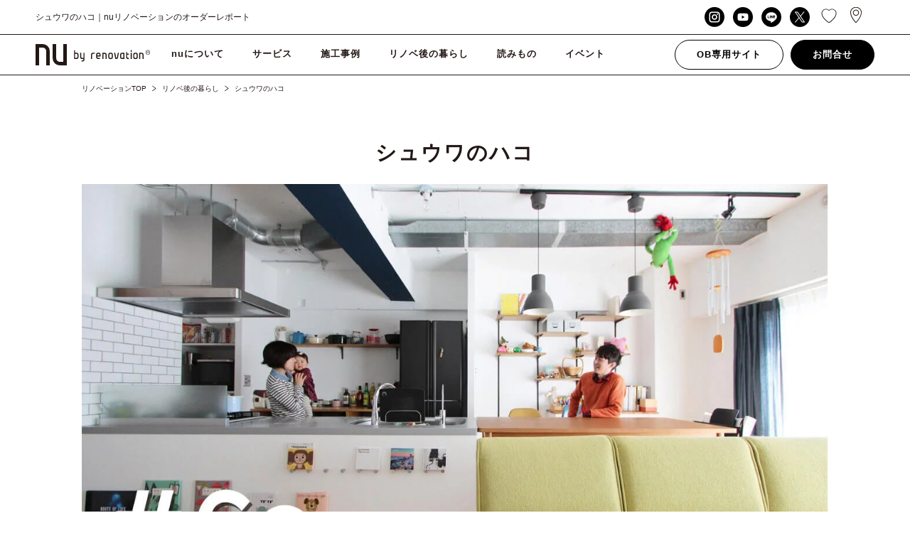

--- FILE ---
content_type: text/html; charset=UTF-8
request_url: https://n-u.jp/orderreport/%E3%82%B7%E3%83%A5%E3%82%A6%E3%83%AF%E3%81%AE%E3%83%8F%E3%82%B3-2/
body_size: 22058
content:
<!DOCTYPE html>
<html lang="ja">
    <head>

    <meta charset="utf-8">
    <meta http-equiv="X-UA-Compatible" content="IE=edge">

    
    <meta name="description" content="誰もが一度は耳にしたことのある、シュウワマンション。名のあるヴィンテージマンションをカラフルに彩ることで、そのギャップを楽しみます。家具や小物だけでなく、空間に散りばめた様々なカラーを見つける度にウキ..東京、埼玉、神奈川、千葉のリノベーションならnuリノベーション。">
    <meta name="keywords" content="リノベーション,東京,相談,ワンストップ,施工事例,費用,事例,会社">

    <meta property="og:title" content="シュウワのハコ｜リノベ後の暮らし｜リノベのことならnuリノベーション">
    <meta property="og:site_name" content="リノベのことならnuリノベーション">
    <meta property="og:description" content="誰もが一度は耳にしたことのある、シュウワマンション。名のあるヴィンテージマンションをカラフルに彩ることで、そのギャップを楽しみます。家具や小物だけでなく、空間に散りばめた様々なカラーを見つける度にウキ..東京、埼玉、神奈川、千葉のリノベーションならnuリノベーション。">
    <meta property="og:image" content="https://n-u.jp/wp_nu/wp-content/uploads/2018/07/TOP_BANNER_FO_69-1.jpg">
    <meta property="og:image:width" content="600">
    <meta property="og:image:height" content="369">
    <meta property="og:url" content="https://n-u.jp/orderreport/%E3%82%B7%E3%83%A5%E3%82%A6%E3%83%AF%E3%81%AE%E3%83%8F%E3%82%B3-2/">
    <meta property="og:type" content="article">

    <link rel="apple-touch-icon" sizes="180x180" href="https://n-u.jp/wp_nu/wp-content/themes/nu-renovation-theme/assets/img/icon/apple-touch-icon.png">
    <link rel="icon" type="image/png" href="https://n-u.jp/wp_nu/wp-content/themes/nu-renovation-theme/assets/img/icon/favicon-32x32.png" sizes="32x32">
    <link rel="icon" type="image/png" href="https://n-u.jp/wp_nu/wp-content/themes/nu-renovation-theme/assets/img/icon/favicon-16x16.png" sizes="16x16">
    <link rel="manifest" href="https://n-u.jp/wp_nu/wp-content/themes/nu-renovation-theme/assets/img/icon/site.webmanifest">
    <link rel="mask-icon" href="https://n-u.jp/wp_nu/wp-content/themes/nu-renovation-theme/assets/img/icon/safari-pinned-tab.svg" color="#000000">
    <meta name="msapplication-TileColor" content="#ffffff">
    <meta name="theme-color" content="#ffffff">

    <meta name="viewport" content="width=device-width,user-scalable=no,maximum-scale=1">
    <!--<meta name="viewport" content="width=1320"> -->

	<link href="https://fonts.googleapis.com/earlyaccess/notosansjapanese.css" rel="stylesheet">
    <link href="https://fonts.googleapis.com/css?family=Montserrat:200,300,400,500,600" rel="stylesheet">
    <link rel="stylesheet" href="https://n-u.jp/wp_nu/wp-content/themes/nu-renovation-theme/assets/css/style.css?var=1.0">
	<link rel="stylesheet" href="https://n-u.jp/wp_nu/wp-content/themes/nu-renovation-theme/assets/css/add_style.css">
    <!--[if IE 7 ]> <html class="ie7"> <![endif]--> 
    <!--[if IE 8 ]> <html class="ie8"> <![endif]--> 
    <!--[if IE 9 ]> <html class="ie9"> <![endif]-->

    <script src="https://ajax.googleapis.com/ajax/libs/jquery/2.2.4/jquery.min.js"></script>
    <script src="https://cdnjs.cloudflare.com/ajax/libs/iScroll/5.1.3/iscroll.min.js"></script>
    <script src="https://n-u.jp/wp_nu/wp-content/themes/nu-renovation-theme/assets/js/slick.min.js"></script>
    <script src="https://n-u.jp/wp_nu/wp-content/themes/nu-renovation-theme/assets/js/jquery.modal.min.js"></script>
    <script src="https://n-u.jp/wp_nu/wp-content/themes/nu-renovation-theme/assets/js/owl.carousel.js"></script>
    <script src="https://n-u.jp/wp_nu/wp-content/themes/nu-renovation-theme/assets/js/ofi.min.js"></script>
    <script src="https://n-u.jp/wp_nu/wp-content/themes/nu-renovation-theme/assets/js/effect.js"></script>

    <!-- Global site tag (gtag.js) - Google Analytics -->
    <script async src="https://www.googletagmanager.com/gtag/js?id=UA-28995426-1"></script>
    <script>
        window.dataLayer = window.dataLayer || [];
        function gtag(){dataLayer.push(arguments);}
        gtag('js', new Date());

        gtag('config', 'UA-28995426-1');
    </script>
    
    <!-- Google Tag Manager -->
    <script>(function(w,d,s,l,i){w[l]=w[l]||[];w[l].push({'gtm.start':
    new Date().getTime(),event:'gtm.js'});var f=d.getElementsByTagName(s)[0],
    j=d.createElement(s),dl=l!='dataLayer'?'&l='+l:'';j.async=true;j.src=
    'https://www.googletagmanager.com/gtm.js?id='+i+dl;f.parentNode.insertBefore(j,f);
    })(window,document,'script','dataLayer','GTM-WG34LF9');</script>
    <!-- End Google Tag Manager -->

    
		<!-- All in One SEO 4.4.1 - aioseo.com -->
		<title>シュウワのハコ | リノベのことならnuリノベーション</title>
		<meta name="robots" content="max-image-preview:large" />
		<link rel="canonical" href="https://n-u.jp/orderreport/%E3%82%B7%E3%83%A5%E3%82%A6%E3%83%AF%E3%81%AE%E3%83%8F%E3%82%B3-2/" />
		<meta name="generator" content="All in One SEO (AIOSEO) 4.4.1" />
		<script type="application/ld+json" class="aioseo-schema">
			{"@context":"https:\/\/schema.org","@graph":[{"@type":"BreadcrumbList","@id":"https:\/\/n-u.jp\/orderreport\/%E3%82%B7%E3%83%A5%E3%82%A6%E3%83%AF%E3%81%AE%E3%83%8F%E3%82%B3-2\/#breadcrumblist","itemListElement":[{"@type":"ListItem","@id":"https:\/\/n-u.jp\/#listItem","position":1,"item":{"@type":"WebPage","@id":"https:\/\/n-u.jp\/","name":"\u30db\u30fc\u30e0","description":"\u30ea\u30ce\u30d9\u306e\u3053\u3068\u306a\u3089\u3010nu(\u30a8\u30cc\u30fb\u30e6\u30fc)\u30ea\u30ce\u30d9\u30fc\u30b7\u30e7\u30f3\u3011\u3078\u304a\u4efb\u305b\u304f\u3060\u3055\u3044\u3002\u7d041000\u4ef6\u306e\u65bd\u5de5\u4e8b\u4f8b\u516c\u958b\u4e2d\u3002\u30de\u30f3\u30b7\u30e7\u30f3\u4e00\u6238\u5efa\u3066\u3001\u5e97\u8217\uff08\u30b7\u30e7\u30c3\u30d7\uff09\u304b\u3089\u4e8b\u52d9\u6240\uff08\u30aa\u30d5\u30a3\u30b9\uff09\u307e\u3067\u3001\u304a\u5ba2\u69d8\u306e\u3054\u5e0c\u671b\u306b\u5408\u308f\u305b\u3066\u8a2d\u8a08\u30fb\u30c7\u30b6\u30a4\u30f3\u30fb\u65bd\u5de5\u30fb\u30a2\u30d5\u30bf\u30fc\u30b5\u30fc\u30d3\u30b9\u307e\u3067\u3092\u30ea\u30ce\u30d9\u30fc\u30b7\u30e7\u30f3\uff08\u30ea\u30ce\u30d9\uff09\u306e\u30d7\u30ed\u304c\u30ef\u30f3\u30b9\u30c8\u30c3\u30d7\u3067\u3054\u5bfe\u5fdc\u3002\u6253\u5408\u305b\u56de\u6570\u7121\u5236\u9650\u3002\u307e\u305a\u306f\u7121\u6599\u500b\u5225\u30bb\u30df\u30ca\u30fc\u3067\u4f55\u3067\u3082\u3054\u76f8\u8ac7\u304f\u3060\u3055\u3044\u3002\u6771\u4eac\u3001\u57fc\u7389\u3001\u795e\u5948\u5ddd\u3001\u5343\u8449\u306e\u30ea\u30ce\u30d9\u30fc\u30b7\u30e7\u30f3\uff08\u30ea\u30ce\u30d9\uff09\u30fb\u30ea\u30d5\u30a9\u30fc\u30e0\u306a\u3089nu\u30ea\u30ce\u30d9\u30fc\u30b7\u30e7\u30f3\u3002","url":"https:\/\/n-u.jp\/"},"nextItem":"https:\/\/n-u.jp\/orderreport\/%E3%82%B7%E3%83%A5%E3%82%A6%E3%83%AF%E3%81%AE%E3%83%8F%E3%82%B3-2\/#listItem"},{"@type":"ListItem","@id":"https:\/\/n-u.jp\/orderreport\/%E3%82%B7%E3%83%A5%E3%82%A6%E3%83%AF%E3%81%AE%E3%83%8F%E3%82%B3-2\/#listItem","position":2,"item":{"@type":"WebPage","@id":"https:\/\/n-u.jp\/orderreport\/%E3%82%B7%E3%83%A5%E3%82%A6%E3%83%AF%E3%81%AE%E3%83%8F%E3%82%B3-2\/","name":"\u30b7\u30e5\u30a6\u30ef\u306e\u30cf\u30b3","url":"https:\/\/n-u.jp\/orderreport\/%E3%82%B7%E3%83%A5%E3%82%A6%E3%83%AF%E3%81%AE%E3%83%8F%E3%82%B3-2\/"},"previousItem":"https:\/\/n-u.jp\/#listItem"}]},{"@type":"Organization","@id":"https:\/\/n-u.jp\/#organization","name":"\u30ea\u30ce\u30d9\u306e\u3053\u3068\u306a\u3089nu\u30ea\u30ce\u30d9\u30fc\u30b7\u30e7\u30f3","url":"https:\/\/n-u.jp\/"},{"@type":"Person","@id":"https:\/\/n-u.jp\/author\/master-nu\/#author","url":"https:\/\/n-u.jp\/author\/master-nu\/","name":"master-nu","image":{"@type":"ImageObject","@id":"https:\/\/n-u.jp\/orderreport\/%E3%82%B7%E3%83%A5%E3%82%A6%E3%83%AF%E3%81%AE%E3%83%8F%E3%82%B3-2\/#authorImage","url":"https:\/\/secure.gravatar.com\/avatar\/6f2433e393d32937628c0960aeb49f82?s=96&d=mm&r=g","width":96,"height":96,"caption":"master-nu"}},{"@type":"WebPage","@id":"https:\/\/n-u.jp\/orderreport\/%E3%82%B7%E3%83%A5%E3%82%A6%E3%83%AF%E3%81%AE%E3%83%8F%E3%82%B3-2\/#webpage","url":"https:\/\/n-u.jp\/orderreport\/%E3%82%B7%E3%83%A5%E3%82%A6%E3%83%AF%E3%81%AE%E3%83%8F%E3%82%B3-2\/","name":"\u30b7\u30e5\u30a6\u30ef\u306e\u30cf\u30b3 | \u30ea\u30ce\u30d9\u306e\u3053\u3068\u306a\u3089nu\u30ea\u30ce\u30d9\u30fc\u30b7\u30e7\u30f3","inLanguage":"ja","isPartOf":{"@id":"https:\/\/n-u.jp\/#website"},"breadcrumb":{"@id":"https:\/\/n-u.jp\/orderreport\/%E3%82%B7%E3%83%A5%E3%82%A6%E3%83%AF%E3%81%AE%E3%83%8F%E3%82%B3-2\/#breadcrumblist"},"author":{"@id":"https:\/\/n-u.jp\/author\/master-nu\/#author"},"creator":{"@id":"https:\/\/n-u.jp\/author\/master-nu\/#author"},"image":{"@type":"ImageObject","url":"https:\/\/n-u.jp\/wp_nu\/wp-content\/uploads\/2018\/07\/TOP_BANNER_FO_69-1.jpg","@id":"https:\/\/n-u.jp\/#mainImage","width":600,"height":369,"caption":"\u30ea\u30ce\u30d9\u5f8c\u306e\u66ae\u3089\u3057\u300c\u30b7\u30e5\u30a6\u30ef\u306e\u30cf\u30b3\u300dbanner"},"primaryImageOfPage":{"@id":"https:\/\/n-u.jp\/orderreport\/%E3%82%B7%E3%83%A5%E3%82%A6%E3%83%AF%E3%81%AE%E3%83%8F%E3%82%B3-2\/#mainImage"},"datePublished":"2016-02-28T06:34:11+09:00","dateModified":"2018-08-02T09:32:38+09:00"},{"@type":"WebSite","@id":"https:\/\/n-u.jp\/#website","url":"https:\/\/n-u.jp\/","name":"\u30ea\u30ce\u30d9\u306e\u3053\u3068\u306a\u3089nu\u30ea\u30ce\u30d9\u30fc\u30b7\u30e7\u30f3","description":"\u30ea\u30ce\u30d9\u306e\u3053\u3068\u306a\u3089\u3010nu(\u30a8\u30cc\u30fb\u30e6\u30fc)\u30ea\u30ce\u30d9\u30fc\u30b7\u30e7\u30f3\u3011\u3078\u304a\u4efb\u305b\u304f\u3060\u3055\u3044\u3002\u7d041000\u4ef6\u306e\u65bd\u5de5\u4e8b\u4f8b\u516c\u958b\u4e2d\u3002\u30de\u30f3\u30b7\u30e7\u30f3\u4e00\u6238\u5efa\u3066\u3001\u5e97\u8217\uff08\u30b7\u30e7\u30c3\u30d7\uff09\u304b\u3089\u4e8b\u52d9\u6240\uff08\u30aa\u30d5\u30a3\u30b9\uff09\u307e\u3067\u3001\u304a\u5ba2\u69d8\u306e\u3054\u5e0c\u671b\u306b\u5408\u308f\u305b\u3066\u8a2d\u8a08\u30fb\u30c7\u30b6\u30a4\u30f3\u30fb\u65bd\u5de5\u30fb\u30a2\u30d5\u30bf\u30fc\u30b5\u30fc\u30d3\u30b9\u307e\u3067\u3092\u30ea\u30ce\u30d9\u30fc\u30b7\u30e7\u30f3\uff08\u30ea\u30ce\u30d9\uff09\u306e\u30d7\u30ed\u304c\u30ef\u30f3\u30b9\u30c8\u30c3\u30d7\u3067\u3054\u5bfe\u5fdc\u3002\u6253\u5408\u305b\u56de\u6570\u7121\u5236\u9650\u3002\u307e\u305a\u306f\u7121\u6599\u500b\u5225\u30bb\u30df\u30ca\u30fc\u3067\u4f55\u3067\u3082\u3054\u76f8\u8ac7\u304f\u3060\u3055\u3044\u3002\u6771\u4eac\u3001\u57fc\u7389\u3001\u795e\u5948\u5ddd\u3001\u5343\u8449\u306e\u30ea\u30ce\u30d9\u30fc\u30b7\u30e7\u30f3\uff08\u30ea\u30ce\u30d9\uff09\u30fb\u30ea\u30d5\u30a9\u30fc\u30e0\u306a\u3089nu\u30ea\u30ce\u30d9\u30fc\u30b7\u30e7\u30f3\u3002","inLanguage":"ja","publisher":{"@id":"https:\/\/n-u.jp\/#organization"}}]}
		</script>
		<!-- All in One SEO -->

<script type="text/javascript">
window._wpemojiSettings = {"baseUrl":"https:\/\/s.w.org\/images\/core\/emoji\/14.0.0\/72x72\/","ext":".png","svgUrl":"https:\/\/s.w.org\/images\/core\/emoji\/14.0.0\/svg\/","svgExt":".svg","source":{"concatemoji":"https:\/\/n-u.jp\/wp_nu\/wp-includes\/js\/wp-emoji-release.min.js?ver=6.2.2"}};
/*! This file is auto-generated */
!function(e,a,t){var n,r,o,i=a.createElement("canvas"),p=i.getContext&&i.getContext("2d");function s(e,t){p.clearRect(0,0,i.width,i.height),p.fillText(e,0,0);e=i.toDataURL();return p.clearRect(0,0,i.width,i.height),p.fillText(t,0,0),e===i.toDataURL()}function c(e){var t=a.createElement("script");t.src=e,t.defer=t.type="text/javascript",a.getElementsByTagName("head")[0].appendChild(t)}for(o=Array("flag","emoji"),t.supports={everything:!0,everythingExceptFlag:!0},r=0;r<o.length;r++)t.supports[o[r]]=function(e){if(p&&p.fillText)switch(p.textBaseline="top",p.font="600 32px Arial",e){case"flag":return s("\ud83c\udff3\ufe0f\u200d\u26a7\ufe0f","\ud83c\udff3\ufe0f\u200b\u26a7\ufe0f")?!1:!s("\ud83c\uddfa\ud83c\uddf3","\ud83c\uddfa\u200b\ud83c\uddf3")&&!s("\ud83c\udff4\udb40\udc67\udb40\udc62\udb40\udc65\udb40\udc6e\udb40\udc67\udb40\udc7f","\ud83c\udff4\u200b\udb40\udc67\u200b\udb40\udc62\u200b\udb40\udc65\u200b\udb40\udc6e\u200b\udb40\udc67\u200b\udb40\udc7f");case"emoji":return!s("\ud83e\udef1\ud83c\udffb\u200d\ud83e\udef2\ud83c\udfff","\ud83e\udef1\ud83c\udffb\u200b\ud83e\udef2\ud83c\udfff")}return!1}(o[r]),t.supports.everything=t.supports.everything&&t.supports[o[r]],"flag"!==o[r]&&(t.supports.everythingExceptFlag=t.supports.everythingExceptFlag&&t.supports[o[r]]);t.supports.everythingExceptFlag=t.supports.everythingExceptFlag&&!t.supports.flag,t.DOMReady=!1,t.readyCallback=function(){t.DOMReady=!0},t.supports.everything||(n=function(){t.readyCallback()},a.addEventListener?(a.addEventListener("DOMContentLoaded",n,!1),e.addEventListener("load",n,!1)):(e.attachEvent("onload",n),a.attachEvent("onreadystatechange",function(){"complete"===a.readyState&&t.readyCallback()})),(e=t.source||{}).concatemoji?c(e.concatemoji):e.wpemoji&&e.twemoji&&(c(e.twemoji),c(e.wpemoji)))}(window,document,window._wpemojiSettings);
</script>
<style type="text/css">
img.wp-smiley,
img.emoji {
	display: inline !important;
	border: none !important;
	box-shadow: none !important;
	height: 1em !important;
	width: 1em !important;
	margin: 0 0.07em !important;
	vertical-align: -0.1em !important;
	background: none !important;
	padding: 0 !important;
}
</style>
	<link rel='stylesheet' id='sbi_styles-css' href='https://n-u.jp/wp_nu/wp-content/plugins/instagram-feed/css/sbi-styles.min.css?ver=6.9.1' type='text/css' media='all' />
<link rel='stylesheet' id='classic-theme-styles-css' href='https://n-u.jp/wp_nu/wp-includes/css/classic-themes.min.css?ver=6.2.2' type='text/css' media='all' />
<style id='global-styles-inline-css' type='text/css'>
body{--wp--preset--color--black: #000000;--wp--preset--color--cyan-bluish-gray: #abb8c3;--wp--preset--color--white: #ffffff;--wp--preset--color--pale-pink: #f78da7;--wp--preset--color--vivid-red: #cf2e2e;--wp--preset--color--luminous-vivid-orange: #ff6900;--wp--preset--color--luminous-vivid-amber: #fcb900;--wp--preset--color--light-green-cyan: #7bdcb5;--wp--preset--color--vivid-green-cyan: #00d084;--wp--preset--color--pale-cyan-blue: #8ed1fc;--wp--preset--color--vivid-cyan-blue: #0693e3;--wp--preset--color--vivid-purple: #9b51e0;--wp--preset--gradient--vivid-cyan-blue-to-vivid-purple: linear-gradient(135deg,rgba(6,147,227,1) 0%,rgb(155,81,224) 100%);--wp--preset--gradient--light-green-cyan-to-vivid-green-cyan: linear-gradient(135deg,rgb(122,220,180) 0%,rgb(0,208,130) 100%);--wp--preset--gradient--luminous-vivid-amber-to-luminous-vivid-orange: linear-gradient(135deg,rgba(252,185,0,1) 0%,rgba(255,105,0,1) 100%);--wp--preset--gradient--luminous-vivid-orange-to-vivid-red: linear-gradient(135deg,rgba(255,105,0,1) 0%,rgb(207,46,46) 100%);--wp--preset--gradient--very-light-gray-to-cyan-bluish-gray: linear-gradient(135deg,rgb(238,238,238) 0%,rgb(169,184,195) 100%);--wp--preset--gradient--cool-to-warm-spectrum: linear-gradient(135deg,rgb(74,234,220) 0%,rgb(151,120,209) 20%,rgb(207,42,186) 40%,rgb(238,44,130) 60%,rgb(251,105,98) 80%,rgb(254,248,76) 100%);--wp--preset--gradient--blush-light-purple: linear-gradient(135deg,rgb(255,206,236) 0%,rgb(152,150,240) 100%);--wp--preset--gradient--blush-bordeaux: linear-gradient(135deg,rgb(254,205,165) 0%,rgb(254,45,45) 50%,rgb(107,0,62) 100%);--wp--preset--gradient--luminous-dusk: linear-gradient(135deg,rgb(255,203,112) 0%,rgb(199,81,192) 50%,rgb(65,88,208) 100%);--wp--preset--gradient--pale-ocean: linear-gradient(135deg,rgb(255,245,203) 0%,rgb(182,227,212) 50%,rgb(51,167,181) 100%);--wp--preset--gradient--electric-grass: linear-gradient(135deg,rgb(202,248,128) 0%,rgb(113,206,126) 100%);--wp--preset--gradient--midnight: linear-gradient(135deg,rgb(2,3,129) 0%,rgb(40,116,252) 100%);--wp--preset--duotone--dark-grayscale: url('#wp-duotone-dark-grayscale');--wp--preset--duotone--grayscale: url('#wp-duotone-grayscale');--wp--preset--duotone--purple-yellow: url('#wp-duotone-purple-yellow');--wp--preset--duotone--blue-red: url('#wp-duotone-blue-red');--wp--preset--duotone--midnight: url('#wp-duotone-midnight');--wp--preset--duotone--magenta-yellow: url('#wp-duotone-magenta-yellow');--wp--preset--duotone--purple-green: url('#wp-duotone-purple-green');--wp--preset--duotone--blue-orange: url('#wp-duotone-blue-orange');--wp--preset--font-size--small: 13px;--wp--preset--font-size--medium: 20px;--wp--preset--font-size--large: 36px;--wp--preset--font-size--x-large: 42px;--wp--preset--spacing--20: 0.44rem;--wp--preset--spacing--30: 0.67rem;--wp--preset--spacing--40: 1rem;--wp--preset--spacing--50: 1.5rem;--wp--preset--spacing--60: 2.25rem;--wp--preset--spacing--70: 3.38rem;--wp--preset--spacing--80: 5.06rem;--wp--preset--shadow--natural: 6px 6px 9px rgba(0, 0, 0, 0.2);--wp--preset--shadow--deep: 12px 12px 50px rgba(0, 0, 0, 0.4);--wp--preset--shadow--sharp: 6px 6px 0px rgba(0, 0, 0, 0.2);--wp--preset--shadow--outlined: 6px 6px 0px -3px rgba(255, 255, 255, 1), 6px 6px rgba(0, 0, 0, 1);--wp--preset--shadow--crisp: 6px 6px 0px rgba(0, 0, 0, 1);}:where(.is-layout-flex){gap: 0.5em;}body .is-layout-flow > .alignleft{float: left;margin-inline-start: 0;margin-inline-end: 2em;}body .is-layout-flow > .alignright{float: right;margin-inline-start: 2em;margin-inline-end: 0;}body .is-layout-flow > .aligncenter{margin-left: auto !important;margin-right: auto !important;}body .is-layout-constrained > .alignleft{float: left;margin-inline-start: 0;margin-inline-end: 2em;}body .is-layout-constrained > .alignright{float: right;margin-inline-start: 2em;margin-inline-end: 0;}body .is-layout-constrained > .aligncenter{margin-left: auto !important;margin-right: auto !important;}body .is-layout-constrained > :where(:not(.alignleft):not(.alignright):not(.alignfull)){max-width: var(--wp--style--global--content-size);margin-left: auto !important;margin-right: auto !important;}body .is-layout-constrained > .alignwide{max-width: var(--wp--style--global--wide-size);}body .is-layout-flex{display: flex;}body .is-layout-flex{flex-wrap: wrap;align-items: center;}body .is-layout-flex > *{margin: 0;}:where(.wp-block-columns.is-layout-flex){gap: 2em;}.has-black-color{color: var(--wp--preset--color--black) !important;}.has-cyan-bluish-gray-color{color: var(--wp--preset--color--cyan-bluish-gray) !important;}.has-white-color{color: var(--wp--preset--color--white) !important;}.has-pale-pink-color{color: var(--wp--preset--color--pale-pink) !important;}.has-vivid-red-color{color: var(--wp--preset--color--vivid-red) !important;}.has-luminous-vivid-orange-color{color: var(--wp--preset--color--luminous-vivid-orange) !important;}.has-luminous-vivid-amber-color{color: var(--wp--preset--color--luminous-vivid-amber) !important;}.has-light-green-cyan-color{color: var(--wp--preset--color--light-green-cyan) !important;}.has-vivid-green-cyan-color{color: var(--wp--preset--color--vivid-green-cyan) !important;}.has-pale-cyan-blue-color{color: var(--wp--preset--color--pale-cyan-blue) !important;}.has-vivid-cyan-blue-color{color: var(--wp--preset--color--vivid-cyan-blue) !important;}.has-vivid-purple-color{color: var(--wp--preset--color--vivid-purple) !important;}.has-black-background-color{background-color: var(--wp--preset--color--black) !important;}.has-cyan-bluish-gray-background-color{background-color: var(--wp--preset--color--cyan-bluish-gray) !important;}.has-white-background-color{background-color: var(--wp--preset--color--white) !important;}.has-pale-pink-background-color{background-color: var(--wp--preset--color--pale-pink) !important;}.has-vivid-red-background-color{background-color: var(--wp--preset--color--vivid-red) !important;}.has-luminous-vivid-orange-background-color{background-color: var(--wp--preset--color--luminous-vivid-orange) !important;}.has-luminous-vivid-amber-background-color{background-color: var(--wp--preset--color--luminous-vivid-amber) !important;}.has-light-green-cyan-background-color{background-color: var(--wp--preset--color--light-green-cyan) !important;}.has-vivid-green-cyan-background-color{background-color: var(--wp--preset--color--vivid-green-cyan) !important;}.has-pale-cyan-blue-background-color{background-color: var(--wp--preset--color--pale-cyan-blue) !important;}.has-vivid-cyan-blue-background-color{background-color: var(--wp--preset--color--vivid-cyan-blue) !important;}.has-vivid-purple-background-color{background-color: var(--wp--preset--color--vivid-purple) !important;}.has-black-border-color{border-color: var(--wp--preset--color--black) !important;}.has-cyan-bluish-gray-border-color{border-color: var(--wp--preset--color--cyan-bluish-gray) !important;}.has-white-border-color{border-color: var(--wp--preset--color--white) !important;}.has-pale-pink-border-color{border-color: var(--wp--preset--color--pale-pink) !important;}.has-vivid-red-border-color{border-color: var(--wp--preset--color--vivid-red) !important;}.has-luminous-vivid-orange-border-color{border-color: var(--wp--preset--color--luminous-vivid-orange) !important;}.has-luminous-vivid-amber-border-color{border-color: var(--wp--preset--color--luminous-vivid-amber) !important;}.has-light-green-cyan-border-color{border-color: var(--wp--preset--color--light-green-cyan) !important;}.has-vivid-green-cyan-border-color{border-color: var(--wp--preset--color--vivid-green-cyan) !important;}.has-pale-cyan-blue-border-color{border-color: var(--wp--preset--color--pale-cyan-blue) !important;}.has-vivid-cyan-blue-border-color{border-color: var(--wp--preset--color--vivid-cyan-blue) !important;}.has-vivid-purple-border-color{border-color: var(--wp--preset--color--vivid-purple) !important;}.has-vivid-cyan-blue-to-vivid-purple-gradient-background{background: var(--wp--preset--gradient--vivid-cyan-blue-to-vivid-purple) !important;}.has-light-green-cyan-to-vivid-green-cyan-gradient-background{background: var(--wp--preset--gradient--light-green-cyan-to-vivid-green-cyan) !important;}.has-luminous-vivid-amber-to-luminous-vivid-orange-gradient-background{background: var(--wp--preset--gradient--luminous-vivid-amber-to-luminous-vivid-orange) !important;}.has-luminous-vivid-orange-to-vivid-red-gradient-background{background: var(--wp--preset--gradient--luminous-vivid-orange-to-vivid-red) !important;}.has-very-light-gray-to-cyan-bluish-gray-gradient-background{background: var(--wp--preset--gradient--very-light-gray-to-cyan-bluish-gray) !important;}.has-cool-to-warm-spectrum-gradient-background{background: var(--wp--preset--gradient--cool-to-warm-spectrum) !important;}.has-blush-light-purple-gradient-background{background: var(--wp--preset--gradient--blush-light-purple) !important;}.has-blush-bordeaux-gradient-background{background: var(--wp--preset--gradient--blush-bordeaux) !important;}.has-luminous-dusk-gradient-background{background: var(--wp--preset--gradient--luminous-dusk) !important;}.has-pale-ocean-gradient-background{background: var(--wp--preset--gradient--pale-ocean) !important;}.has-electric-grass-gradient-background{background: var(--wp--preset--gradient--electric-grass) !important;}.has-midnight-gradient-background{background: var(--wp--preset--gradient--midnight) !important;}.has-small-font-size{font-size: var(--wp--preset--font-size--small) !important;}.has-medium-font-size{font-size: var(--wp--preset--font-size--medium) !important;}.has-large-font-size{font-size: var(--wp--preset--font-size--large) !important;}.has-x-large-font-size{font-size: var(--wp--preset--font-size--x-large) !important;}
.wp-block-navigation a:where(:not(.wp-element-button)){color: inherit;}
:where(.wp-block-columns.is-layout-flex){gap: 2em;}
.wp-block-pullquote{font-size: 1.5em;line-height: 1.6;}
</style>
<link rel="https://api.w.org/" href="https://n-u.jp/wp-json/" /><link rel="EditURI" type="application/rsd+xml" title="RSD" href="https://n-u.jp/wp_nu/xmlrpc.php?rsd" />
<link rel="wlwmanifest" type="application/wlwmanifest+xml" href="https://n-u.jp/wp_nu/wp-includes/wlwmanifest.xml" />
<meta name="generator" content="WordPress 6.2.2" />
<link rel='shortlink' href='https://n-u.jp/?p=10693' />
<link rel="alternate" type="application/json+oembed" href="https://n-u.jp/wp-json/oembed/1.0/embed?url=https%3A%2F%2Fn-u.jp%2Forderreport%2F%25E3%2582%25B7%25E3%2583%25A5%25E3%2582%25A6%25E3%2583%25AF%25E3%2581%25AE%25E3%2583%258F%25E3%2582%25B3-2%2F" />
<link rel="alternate" type="text/xml+oembed" href="https://n-u.jp/wp-json/oembed/1.0/embed?url=https%3A%2F%2Fn-u.jp%2Forderreport%2F%25E3%2582%25B7%25E3%2583%25A5%25E3%2582%25A6%25E3%2583%25AF%25E3%2581%25AE%25E3%2583%258F%25E3%2582%25B3-2%2F&#038;format=xml" />
<link rel="icon" href="https://n-u.jp/wp_nu/wp-content/uploads/2023/07/cropped-android-chrome-512x512-1-32x32.png" sizes="32x32" />
<link rel="icon" href="https://n-u.jp/wp_nu/wp-content/uploads/2023/07/cropped-android-chrome-512x512-1-192x192.png" sizes="192x192" />
<link rel="apple-touch-icon" href="https://n-u.jp/wp_nu/wp-content/uploads/2023/07/cropped-android-chrome-512x512-1-180x180.png" />
<meta name="msapplication-TileImage" content="https://n-u.jp/wp_nu/wp-content/uploads/2023/07/cropped-android-chrome-512x512-1-270x270.png" />
</head>
    
    <body class="drawer">
        <!-- Google Tag Manager (noscript) -->
<noscript><iframe src="https://www.googletagmanager.com/ns.html?id=GTM-WG34LF9"
 height="0" width="0" style="display:none;visibility:hidden"></iframe></noscript>
<!-- End Google Tag Manager (noscript) -->

<!-- BODY -->

        <!-- //// ALL START //// -->

        <div id="container" class="article">


            <!-- //// HEADER START //// -->
            <header>

    <div class="top_area">
        <div class="top_inner">
            <span class="copy">シュウワのハコ｜nuリノベーションのオーダーレポート</span>

            <ul class="top_box">

                <!-- <li class="contact"><a href="https://n-u.jp/contact">お問合せ</a></li>
                <li class="registration"><a href="https://n-u.jp/contact-member">会員登録</a></li>
                <li class="ob"><a href="https://nu-otokuisama.jp/" target="_blank">OB専用サイト</a></li> -->
                
                <nav>
                    <ul class="menu">
                        <li class="sns">
                            <div class="sns_box">
                                <a href="https://www.instagram.com/nu_renovation/" target="_blank" class="instagram" rel="nofollow"></a>
                                <a href="https://www.youtube.com/channel/UCMpJVniUTCMskOyQLLabtaw/" target="_blank" class="youtube" rel="nofollow"></a>                        
                                <a href="http://nav.cx/49VL9Bq" target="_blank" class="line" rel="nofollow"></a>
                                <a href="https://twitter.com/nu_renovation" target="_blank" class="twitter" rel="nofollow"></a>
                            </div>
                        </li>
                    </ul>
                </nav>
                
				<li class="favorite"><a href="https://n-u.jp/favorit"></a> </li>
				<li class="map"><a href="https://n-u.jp/access"></a> </li>

                
            </ul>
        </div>
    </div>

    <div class="inner">

        <!-- 会社名ロゴ -->
                <div class="top_logo"><a href="https://n-u.jp/"><img src="https://n-u.jp/wp_nu/wp-content/themes/nu-renovation-theme/assets/img/common/logo.svg" alt="nuリノベーション"></a></div>
        

        <!-- ハンバーガーボタン -->
        <div class="toggle_button" id="toggle">
            <span class="bar top"></span>
            <span class="bar middle"></span>
            <span class="bar bottom"></span>
        </div>

		<ul class="cv_s">
			<li class="mail"><a href="https://n-u.jp/contact"><img src="https://n-u.jp/wp_nu/wp-content/themes/nu-renovation-theme/assets/img/common/icon/mail_header.svg" alt="mail"></a></li>
			<li class="tel"><a href="tel:0120453553"><img src="https://n-u.jp/wp_nu/wp-content/themes/nu-renovation-theme/assets/img/common/icon/tel_header.svg" alt="tel"></a></li>
		</ul>

        <!-- ナビゲーション -->
        <div class="drawer_bg"></div>
        <nav>
            <ul class="menu">
                
                <li class="sns hide_pc">
                    <div class="sns_box">
                        <a href="https://www.instagram.com/nu_renovation/" target="_blank" class="instagram" rel="nofollow"></a>
						<a href="https://www.youtube.com/channel/UCMpJVniUTCMskOyQLLabtaw/" target="_blank" class="youtube" rel="nofollow"></a>                        
                        <a href="http://nav.cx/49VL9Bq" target="_blank" class="line" rel="nofollow"></a>
                        <a href="https://twitter.com/nu_renovation" target="_blank" class="twitter" rel="nofollow"></a>
                    </div>
                </li>
                <!-- <li class="sp_d_logo">
                    <span class="copy">シュウワのハコ｜nuリノベーションのオーダーレポート</span>
                    <a href="https://n-u.jp/" class="logo"><img src="https://n-u.jp/wp_nu/wp-content/themes/nu-renovation-theme/assets/img/common/logo.svg" alt="会社名"></a>
                </li> -->

                <li class="menu_sp">
                    <a href="https://n-u.jp/about" class="menu_pc">nuについて</a>
                    <span class="slide_open first">nuについて</span>

                    <div class="sub_menu_area">
                        <div class="sub_inner">
                            <ul class="sub_menu">
                                <li>
                                    <dl class=""><div>
                                        <dt class="none"></dt>
                                        <dd>
                                            <a href="https://n-u.jp/advantage"><span>nuの３つの強み</span></a>
											<a href="https://n-u.jp/film"><span>nuFilm</span></a>
                                            <a href="https://n-u.jp/branding"><span>BRAND CONCEPT</span></a>
                                        </dd>
                                        </div></dl>
                                    <dl class=""><div>
                                        <dt class="none"></dt>
                                        <dd>
											<a href="https://n-u.jp/concept-room"><span>CONCEPT ROOM</span></a>
											<a href="https://n-u.jp/qa/"><span>Q&A</span></a>
                                            <a href="https://n-u.jp/news/"><span>NEWS</span></a>
                                        </dd>
                                        </div></dl>
                                    <dl class=""><div>
                                        <dt class="none"></dt>
                                        <dd>
											<a href="https://n-u.jp/btob"><span>企業・法人様向け</span></a>
                                            <a href="https://n-u.jp/recruit/"><span>RECRUIT</span></a>
											<a href="https://n-u.jp/nucafe"><span>nuラウンジ</span></a>
                                        </dd>
                                        </div></dl>
                                    <dl class=""><div>
                                        <dt class="none"></dt>
                                        <dd>
											<a href="https://n-u.jp/company"><span>会社概要</span></a>
                                            <a href="https://n-u.jp/access"><span>アクセス</span></a>
                                            <a href="https://n-u.jp/privacy"><span>プライバシーポリシー</span></a>
                                        </dd>
                                        </div></dl>
                                </li>
                            </ul>
                        </div>
                    </div>
                </li>
                <li class="menu_sp">
                    <a href="https://n-u.jp/service" class="menu_pc">サービス</a>
                    <span class="slide_open first">サービス</span>

                    <div class="sub_menu_area">
                        <div class="sub_inner">
                            <ul class="sub_menu">
                                <li>
                                    <dl class=""><div>
                                        <dt class="none"></dt>
                                        <dd>
                                            <a href="https://n-u.jp/renovation-from-findhouse"><span>家探しからのリノベーション</span></a>
                                            <a href="https://n-u.jp/renovating-my-house"><span>自分の家をリノベーション</span></a>
											<a href="https://n-u.jp/naikendoukou"><span>物件購入前の内見同行</span></a>
											<a href="https://n-u.jp/renovation-menu"><span>リノベーションメニュー</span></a>
                                        </dd>
                                        </div></dl>
                                    <dl class=""><div>
                                        <dt class="none"></dt>
                                        <dd>
											<a href="https://n-u.jp/renovationflow"><span>リノベーションの流れ</span></a>
                                            <a href="https://n-u.jp/cost"><span>COST</span></a>
											<a href="https://n-u.jp/1-point-renovation"><span>1 POINT RENOVATION</span></a>
											<a href="https://n-u.jp/decoru"><span>decoる</span></a>
                                        </dd>
                                        </div></dl>
                                    <dl class=""><div>
                                        <dt class="none"></dt>
                                        <dd>
											<a href="https://n-u.jp/renovation-stores-and-offices"><span>店舗・オフィスのリノベーション</span></a>
                                            <a href="https://n-u.jp/for-sell/"><span>FOR SELL&BUY(リノベ済みの物件の売買)</span></a>
                                            <a href="https://n-u.jp/for-rent/"><span>FOR RENT(リノベ済みの物件の賃貸)</span></a>
                                            <a href="https://nu-otokuisama.jp/" target="_blank"><span>OB専用サイト</span></a>
                                        </dd>
                                        </div></dl>
                                </li>
                            </ul>
                        </div>
                    </div>
                </li>

                <li class="menu_sp">
                    <a href="https://n-u.jp/gallery/" class="menu_pc">施工事例</a>
                    <span class="slide_open first">施工事例</span>

                    <div class="sub_menu_area">
                        <div class="sub_inner">
							<span class="hide_pc special_link"><a href="https://n-u.jp/gallery/" class="hide_pc">施工事例一覧</a></span>
                            <ul class="sub_menu">
                                <li>
                                    <dl class="second"><div>
                                        <dt>建物から事例を探す</dt>
                                        <dd>
                                                                                        <a href="https://n-u.jp/gallery_building/condominium/"><span>マンション</span></a>

                                                                                        <a href="https://n-u.jp/gallery_building/detached/"><span>一戸建て</span></a>

                                                                                        <a href="https://n-u.jp/gallery_building/shop/"><span>店舗・オフィス</span></a>
                                        </dd>
                                        </div></dl>
                                    <dl class="second"><div>
                                        <dt>テーマから事例を探す</dt>
                                        <dd>
                                                                                        <a href="https://n-u.jp/gallery_thema/simple/"><span>シンプル</span></a>

                                                                                        <a href="https://n-u.jp/gallery_thema/vintage/"><span>ヴィンテージ</span></a>

                                                                                        <a href="https://n-u.jp/gallery_thema/nordic/"><span>北欧</span></a>

                                                                                        <a href="https://n-u.jp/gallery_thema/inorganic/"><span>無機質</span></a>

                                                                                        <a href="https://n-u.jp/gallery_thema/seamless/"><span>シームレス</span></a>

                                                                                        <a href="https://n-u.jp/gallery_thema/japanese/"><span>和</span></a>

                                                                                        <a href="https://n-u.jp/gallery_thema/japandi/"><span>JAPANDI</span></a>

                                                                                        <a href="https://n-u.jp/gallery_thema/stylish/"><span>おしゃれ</span></a>
                                        </dd>
                                        </div></dl>
                                    <dl class="second"><div>
                                        <dt>施工箇所から事例を探す</dt>
                                        <dd>
                                                                                        <a href="https://n-u.jp/gallery_space/kitchen/"><span>キッチン</span></a>

                                                                                        <a href="https://n-u.jp/gallery_space/living-dining/"><span>リビングダイニング</span></a>

                                                                                        <a href="https://n-u.jp/gallery_space/entrance-dirtfloor/"><span>玄関／土間</span></a>

                                                                                        <a href="https://n-u.jp/gallery_space/original-furniture/"><span>造作家具</span></a>

                                                                                        <a href="https://n-u.jp/gallery_space/work-space/"><span>ワークスペース</span></a>

                                                                                        <a href="https://n-u.jp/gallery_space/inner-window/"><span>内窓</span></a>

                                                                                        <a href="https://n-u.jp/gallery_space/washroom/"><span>洗面台</span></a>
                                        </dd>
                                        </div></dl>
                                    <dl class="second"><div>
                                        <dt>素材から事例を探す</dt>
                                        <dd>
                                                                                        <a href="https://n-u.jp/gallery_material/natural-wood/"><span>無垢材</span></a>

                                                                                        <a href="https://n-u.jp/gallery_material/tile/"><span>タイル</span></a>

                                                                                        <a href="https://n-u.jp/gallery_material/mortar/"><span>モルタル</span></a>

                                                                                        <a href="https://n-u.jp/gallery_material/concrete/"><span>コンクリート</span></a>

                                                                                        <a href="https://n-u.jp/gallery_material/herringbone/"><span>ヘリンボーン</span></a>

                                                                                        <a href="https://n-u.jp/gallery_material/glass/"><span>ガラス</span></a>

                                                                                        <a href="https://n-u.jp/gallery_material/to-embody/"><span>躯体現し</span></a>
                                        </dd>
                                        </div></dl>
                                    <dl class="second"><div>
                                        <dt>間取りから事例を探す</dt>
                                        <dd>
                                                                                        <a href="https://n-u.jp/gallery_floor_plan/1r/"><span>ワンルーム</span></a>

                                                                                        <a href="https://n-u.jp/gallery_floor_plan/1ldk/"><span>1LDK</span></a>

                                                                                        <a href="https://n-u.jp/gallery_floor_plan/2ldk/"><span>2LDK</span></a>

                                                                                        <a href="https://n-u.jp/gallery_floor_plan/3ldk/"><span>3LDK</span></a>

                                                                                        <a href="https://n-u.jp/gallery_floor_plan/4ldk/"><span>4LDK</span></a>

                                                                                        <a href="https://n-u.jp/gallery_floor_plan/5ldk/"><span>5LDK以上</span></a>
                                        </dd>
                                        </div></dl>
                                    <dl class="second area_second"><div>
                                        <dt>エリアから事例を探す</dt>
                                        <dd>
                                                                                        <a href="https://n-u.jp/gallery_area/tokyo/"><span>東京都</span></a>

                                            <div class="area_lower_nav">
                                                                                                <a href="https://n-u.jp/gallery_area/shibuya-ku/">渋谷区</a>
                                                                                                <a href="https://n-u.jp/gallery_area/shinjuku-ku/">新宿区</a>
                                                                                                <a href="https://n-u.jp/gallery_area/setagaya-ku/">世田谷区</a>
                                                                                                <a href="https://n-u.jp/gallery_area/meguro-ku/">目黒区</a>
                                                                                                <a href="https://n-u.jp/gallery_area/minato-ku/">港区</a>
                                                                                                <a href="https://n-u.jp/gallery_area/koto-ku/">江東区</a>
                                            </div>

                                                                                        <a href="https://n-u.jp/gallery_area/kanagawa/"><span>神奈川県</span></a>

                                            <div class="area_lower_nav">
                                                                                                <a href="https://n-u.jp/gallery_area/yokohama-shi/">横浜市</a>
                                                                                                <a href="https://n-u.jp/gallery_area/kawasaki-shi/">川崎市</a>
                                            </div>

                                                                                        <a href="https://n-u.jp/gallery_area/chiba/"><span>千葉県</span></a>

                                                                                        <a href="https://n-u.jp/gallery_area/saitama/"><span>埼玉県</span></a>

                                                                                        <a href="https://n-u.jp/gallery_area/other/"><span>その他</span></a>
                                        </dd>
                                        </div>
                                    </dl>
                                </li>
                            </ul>
                        </div>
                    </div>
                </li>

				<li class="menu_sp sp_link hide_pc">
					<a href="https://n-u.jp/orderreport/">リノベ後の暮らし</a>
				</li>

                <li class="menu_sp sp_link">
                    <a href="https://n-u.jp/orderreport/" class="menu_pc">リノベ後の暮らし</a>
<!--                    <span class="slide_open first">リノベ後の暮らし</span>-->

                    <div class="sub_menu_area">
                        <div class="sub_inner">
                            <ul class="sub_menu">
                                <li>
                                    <dl class="second"><div>
                                        <dt>家族構成から探す</dt>
                                        <dd>

                                            <a href="https://n-u.jp/or_family/family/"><span>FAMILY</span></a>
<a href="https://n-u.jp/or_family/dinks/"><span>DINKS</span></a>
<a href="https://n-u.jp/or_family/single/"><span>SINGLE</span></a>
                                        </dd>
                                        </div></dl>
                                    <dl class="second"><div>
                                        <dt>テーマから探す</dt>
                                        <dd>
                                                                                        <a href="https://n-u.jp/or_thema/simple/"><span>シンプル</span></a>

                                                                                        <a href="https://n-u.jp/or_thema/vintage/"><span>ヴィンテージ</span></a>

                                                                                        <a href="https://n-u.jp/or_thema/nordic/"><span>北欧</span></a>

                                                                                        <a href="https://n-u.jp/or_thema/inorganic/"><span>無機質</span></a>

                                                                                        <a href="https://n-u.jp/or_thema/seamless/"><span>シームレス</span></a>

                                                                                        <a href="https://n-u.jp/or_thema/japanese/"><span>和</span></a>

                                                                                        <a href="https://n-u.jp/or_thema/japandi/"><span>JAPANDI</span></a>
                                        </dd>
                                        </div></dl>
                                </li>
                            </ul>
                        </div>
                    </div>
                </li>

				<li class="menu_sp sp_link hide_pc">
					<a href="https://n-u.jp/blog/">読みもの</a>
				</li>

                <li class="menu_sp sp_link">
                    <a href="https://n-u.jp/blog/" class="menu_pc">読みもの</a>
					<!--<span class="slide_open first">読みもの</span>-->

                    <div class="sub_menu_area">
                        <div class="sub_inner">
                            <ul class="sub_menu">
                                <li>
                                    <dl class="second"><div>
                                        <dt>カテゴリーから探す</dt>
                                        <dd>

                                            <a href="https://n-u.jp/blog_cat/renovation-diary/"><span>リノベ日記</span></a><a href="https://n-u.jp/blog_cat/web-magazine/"><span>リノベのアレコレ</span></a><a href="https://n-u.jp/blog_cat/renovation-technic/"><span>技レポ</span></a><a href="https://n-u.jp/blog_cat/nulive/"><span>nuLIVE</span></a><a href="https://n-u.jp/blog_cat/tokyo-sanpo/"><span>とうきょうさんぽ</span></a><a href="https://n-u.jp/blog_cat/blog/"><span>BLOG</span></a><a href="https://n-u.jp/blog_cat/uniques/"><span>UNIQUES</span></a><a href="https://n-u.jp/blog_cat/nu-glossary/"><span>nu用語集</span></a>
                                        </dd>
                                        </div></dl>
                                    <dl class="second"><div>
                                        <dt>テーマから探す</dt>
                                        <dd>

                                            <a href="https://n-u.jp/blog_thema/holiday/"><span>休日</span></a>
<a href="https://n-u.jp/blog_thema/event/"><span>イベント</span></a>
<a href="https://n-u.jp/blog_thema/trip/"><span>旅行</span></a>
<a href="https://n-u.jp/blog_thema/property/"><span>物件／仲介</span></a>
<a href="https://n-u.jp/blog_thema/design-interior/"><span>デザイン／インテリア</span></a>
<a href="https://n-u.jp/blog_thema/construction/"><span>施工</span></a>
<a href="https://n-u.jp/blog_thema/other/"><span>その他</span></a>
                                        </dd>
                                        </div></dl>
                                </li>
                            </ul>
                        </div>
                    </div>
                </li>

				<li class="menu_sp sp_link">
					<a href="https://n-u.jp/event/">イベント</a>
				</li>

                <li class="menu_sp sp_link hide_pc">
					<a href="https://n-u.jp/contact">お問合せ</a>
                </li>

                <!-- <li  class="menu_sp sp_link hide_pc">
					<a href="https://n-u.jp/contact-member">会員登録</a>
                </li> -->

				<li  class="menu_sp sp_link hide_pc">
					<a href="https://n-u.jp/favorit" class="special_heart"><span>お気に入りリスト</span></a>
				</li>

                <li  class="menu_sp sp_link hide_pc">
					<a href="https://nu-otokuisama.jp/ " class="tab" target="_blank"><span>OB専用サイト</span></a>
				</li>

                <!-- <li  class="menu_sp sp_link hide_pc">
                    <a href="tel:0120453553">TEL 0120-453-553</a>
                </li> -->

            </ul>
        </nav>
        <a href="https://nu-otokuisama.jp/" target="_blank" class="header_menu_item ob_link">
            OB専用サイト
        </a>
        <a href="https://n-u.jp/contact" class="header_menu_item">
            お問合せ
        </a>

    </div>

    <!-- <div class="form_link">
        <a href="https://n-u.jp/contact-renovation-house" id="form_link_txt">
            <img src="https://n-u.jp/wp_nu/wp-content/themes/nu-renovation-theme/assets/img/content/front/form_link_txt_new.png" alt="お問合せはこちら">
        </a>
        <a href="https://n-u.jp/contact-renovation-house" id="form_link_btn">
            <img src="https://n-u.jp/wp_nu/wp-content/themes/nu-renovation-theme/assets/img/content/front/form_link_btn02.png" alt="お問合せはこちら">
        </a>
    </div> -->

</header>
<div class="bottom_link_mobile">
        <a href="https://n-u.jp/event" class="bottom_link_mobile_item">
            <!-- <span class="en-text">EVENT</span>
            <span class="ja-text">イベント予約</span> -->
            イベント予約
        </a>
        <a href="https://n-u.jp/contact-renovation-house" class="bottom_link_mobile_item">
            <!-- <span class="en-text">CONTACT</span>
            <span class="ja-text">お問合せ</span> -->
            お問合せ
        </a>
</div>
<style>
    .bottom_link_mobile {
        display: none;
        position: fixed;
        bottom: 0px;
        z-index: 200;
        grid-template-columns: 1fr 1fr;
        width: 100%;
        padding: 10px;
        transition: opacity 0.3s ease-in-out, transform 0.3s ease-in-out;
        padding: 10px 7px 10px;
        gap: 10px;
        background: rgba(0, 0, 0, 0.9);
    }
    .bottom_link_mobile_item {
        font-size: 16px;
        text-align: center;
        padding: 0.6em;
        font-weight: 600;
        display: flex;
        flex-direction: column;
        align-items: center;
        justify-content: center;
        border: 1px solid lightgray;
        background-color: rgba(255, 255, 255, 1);
        box-shadow: rgba(0, 0, 0, 0.2) 0px 3px 5px;
        border-radius: 7px;
    }
    span.en-text {
        font-size: 18px;
        font-family: 'Montserrat', sans-serif;
        line-height: 1.2;
    }
    span.ja-text {
        font-weight: 400;
        font-size: 12px;
    }
    span.sp-text {
        font-size: 10px;
    }
    header.fixed {
        transition: transform 0.3s ease-in-out;
    }
    .inner nav {
        margin-right: auto;
    }
    header div.top_area ul.top_box li.sns {
        margin: initial;
    }
    @media screen and (min-width: 769px) {
        nav ul.menu>li div.sns_box a.instagram,
        nav ul.menu>li div.sns_box a.youtube,
        nav ul.menu>li div.sns_box a.line,
        nav ul.menu>li div.sns_box a.twitter {
            width: 40px;
            height: 28px;
            background-size: 28px;
        }
        nav ul.menu>li div.sns_box a.instagram:hover,
        nav ul.menu>li div.sns_box a.youtube:hover,
        nav ul.menu>li div.sns_box a.line:hover,
        nav ul.menu>li div.sns_box a.twitter:hover {
            width: 40px;
            height: 28px;
            background-size: 28px;
        }
    }
    a.header_menu_item {
        display: block;
        width: fit-content;
        height: fit-content;
        vertical-align: middle;
        padding: 8px 30px;
        font-weight: bold;
        letter-spacing: 1px;
        line-height: 1.9;
        font-size: 13px;
        white-space: nowrap;
        background: black;
        border-radius: 100px;
        margin-top: auto;
        margin-bottom: auto;
        color: white!important;
        border: 1px solid black!important;
    }
    a.header_menu_item:hover {
        background: #828082!important;
        text-decoration: none!important;
        border: 1px solid #828082!important;
    }
    a.header_menu_item.ob_link {
        background: white!important;
        color: black!important;
        border: 1px solid black!important;
        margin-right: 10px;
    }
    a.header_menu_item.ob_link:hover {
        background: #828082!important;
        color: white!important;
        text-decoration: none!important;
        border: 1px solid #828082!important;
    }

    @media screen and (max-width: 768px) {
        .bottom_link_mobile {
            display: grid;
        }
        a.header_menu_item {
            opacity: 0;
            position: fixed;
            display: none;
        }
        nav ul.menu li div.sns_box {
            justify-content: flex-start;
            margin: 0 0 0 0;
            /* padding: 15px; */
        }
    }
</style>
<script>
    // document.addEventListener('DOMContentLoaded', function() {
        // const bottomLink = document.querySelector('.bottom_link_mobile');
        // function toggleBottomLink() {
        //     const scrollY = window.scrollY || window.pageYOffset;
        //     const vh = window.innerHeight;
        //     // 110vhを超えたら表示
        //     if (scrollY >= vh * 0.1) {
        //         bottomLink.style.opacity = '1';
        //         bottomLink.style.transform = 'translateY(0%)';
        //     } else {
        //         bottomLink.style.opacity = '0';
        //         bottomLink.style.transform = 'translateY(100%)';
        //     }
        // }
        // window.addEventListener('scroll', toggleBottomLink);
        // window.addEventListener('resize', toggleBottomLink);
        // toggleBottomLink();

            // header.fixedのスクロール方向による表示制御
    //     let lastScrollY = window.scrollY || window.pageYOffset;
    //     const headerFixed = document.querySelector('header');
    //     function toggleHeaderFixed() {
    //         const currentScrollY = window.scrollY || window.pageYOffset;
    //         if (!headerFixed) return;
    //         if (currentScrollY === 0) {
    //             // 最上部では必ず表示
    //             headerFixed.style.transform = 'translateY(0%)';
    //         } else if (currentScrollY > lastScrollY) {
    //             // 下方向スクロール
    //             headerFixed.style.transform = 'translateY(-100%)';
    //         } else {
    //             // 上方向スクロール
    //             headerFixed.style.transform = 'translateY(0%)';
    //         }
    //         lastScrollY = currentScrollY;
    //     }
    //     window.addEventListener('scroll', toggleHeaderFixed);
    // });
</script>
            <!-- //// HEADER END //// -->

            <!-- //// BREADCRUMBS START //// -->
            <div class="pan">

    <div class="in">

        <ul>
            <li><a href="https://n-u.jp/">リノベーションTOP</a></li>
<li><a href="https://n-u.jp/orderreport/">リノベ後の暮らし</a></li>
<li>シュウワのハコ</li>
        </ul>

    </div>

</div>
            <!-- //// BREADCRUMBS END //// -->


            <div class="column_1 mini">

                <!-- //// MAIN CONTENT START //// -->

                <div class="ttl">
                    <!-- タイトル -->
                    <h1 class="ttl">シュウワのハコ</h1>

                </div>


                <main role="main">

                    <section class="gallery_list report">

                        <article>

                            <!-- ARTICLE DITAIL START -->
                            <div class="article_head">

                                <!-- サムネイル -->
                                <div class="thum"><img src="https://n-u.jp/wp_nu/wp-content/uploads/2018/07/TOP_FO_69-1.jpg" alt="リノベ後の暮らし「シュウワのハコ」TOP"></div>                                
                            </div>
                            <!-- ARTICLE DITAIL END -->

                            <!-- エディターエリア START -->
                            <div class="editor">
                                <p>誰もが一度は耳にしたことのある、シュウワマンション。名のあるヴィンテージマンションをカラフルに彩ることで、そのギャップを楽しみます。家具や小物だけでなく、空間に散りばめた様々なカラーを見つける度にウキウキする、家族3人の住まいのご紹介です。</p>
<p><img decoding="async" class="aligncenter size-full wp-image-12495" src="http://n-u.jp/wp_nu/wp-content/uploads/2018/07/OR69_01.jpg" alt="リノベ後の暮らし「シュウワのハコ」beforeとafter" width="1280" height="500" srcset="https://n-u.jp/wp_nu/wp-content/uploads/2018/07/OR69_01.jpg 1280w, https://n-u.jp/wp_nu/wp-content/uploads/2018/07/OR69_01-300x117.jpg 300w, https://n-u.jp/wp_nu/wp-content/uploads/2018/07/OR69_01-768x300.jpg 768w, https://n-u.jp/wp_nu/wp-content/uploads/2018/07/OR69_01-1024x400.jpg 1024w" sizes="(max-width: 1280px) 100vw, 1280px" /></p>
<p>&nbsp;</p>
<h2>いつか見たシュウワの物件</h2>
<p>東京都足立区。駅から徒歩圏内の住宅街に、Sさん一家の暮らすマンションがあります。会社員のご主人、フードコーディネーターの奥様、そして８ヶ月のひまりちゃんの3人家族です。結婚を機にマイホーム探しを始めたS夫妻。結婚以前は大船周辺にある賃貸で暮らしていましたが、まずはマイホームというところで新築マンションを見ていました。しかしどこのマンションを見ても、内装や間取りが同じでつまらないと感じていたSさん。なかなか良い物件が見つからず、暫くは探すのを諦めようかと思っていた矢先、そういえばと、以前雑誌で見たリノベーションの存在を思い出します。雑誌で見て覚えていたnuを検索し、まずは完成物件の見学会に何度か参加。そこで実際のリノベーション物件を間近で見て、徐々にリノベへの熱を高めていったお二人。他のリノベーション会社も検討しましたが、偶然知人がnuでリノベーションをしていたことも知り、その親近感が後押しになってまずは相談会に参加しようと決めました。9月に参加した相談会で、アドバイザーと希望の物件やローンについての話をしましたが、新築マンションを探していたときになかなか良い物件が見つからなかったこともあり、当初は半年くらいかけて物件を決めよう、すぐ決めるのはやめようと思っていました。しかし、その月の連休中ずっと物件探しに付き合ってくれた熱心なアドバイザーを見て、段々と物件購入へのモチベーションが高まって来たS夫妻。探す物件の条件としては、ご主人の職場が秋葉原なのでそこに通いやすい、北千住辺りを探していました。連休中の3日間で7件ほど内見。そこで最初に見たのが秀和ブランドのマンション。秀和マンション自体は、いつかTVで見たことがあり夫婦で「雰囲気がいいよねー」と話していました。実際に内見に訪れたときは、管理体制がしっかりしている部分やマンション内でのイベントが頻繁なことに安心感を覚えたと言います。その後6件見ましたが、ピンと来る物件がなく、気持ちは秀和マンションに傾き始めました。1週間程悩みましたが、周辺環境を考えても道が広く公園も多いので子育てしやすそうだということや、通勤に便利な立地ということが決め手になり、憧れだった秀和マンションに暮らすということが決まりました。築33年、63.80㎡の家。ここでS一家の新たな暮らしがスタートします。</p>
<p><img decoding="async" loading="lazy" class="aligncenter size-full wp-image-12496" src="http://n-u.jp/wp_nu/wp-content/uploads/2018/07/OR69_02.jpg" alt="リノベ後の暮らし「シュウワのハコ」リビングとキッチン腰壁" width="1280" height="500" srcset="https://n-u.jp/wp_nu/wp-content/uploads/2018/07/OR69_02.jpg 1280w, https://n-u.jp/wp_nu/wp-content/uploads/2018/07/OR69_02-300x117.jpg 300w, https://n-u.jp/wp_nu/wp-content/uploads/2018/07/OR69_02-768x300.jpg 768w, https://n-u.jp/wp_nu/wp-content/uploads/2018/07/OR69_02-1024x400.jpg 1024w" sizes="(max-width: 1280px) 100vw, 1280px" /></p>
<p>&nbsp;</p>
<h2>イロで遊ぶハコ</h2>
<p>物件購入の直後、妊娠が発覚したS夫妻。当初は予定になかった出来事でしたが、２人暮らしの家づくりを3人暮らしの家へと、頭の中でプラン変更していくこととなりました。「嬉しいハプニングでした。でも新居になってから生まれてくるなんてちゃっかりしてるなって。（笑）」ひまりちゃんも、リノベーション後の素敵なおうちを予感していたのかもしれません。設計の打合せに入るまで具体的なイメージはなく、nuのHPで事例を見ながら「これが良い、これはあまりタイプではない。」とデザイナーに伝えていったそう。また最初の打合せで、夫婦の一日の過ごし方を事細かにデザイナーからヒアリングを受けたことでお二人の頭の中もすっきりしました。そこで出て来たポイントは、家事動線の良い生活しやすい家にしたいということ、パントリーが欲しいということ、リビングを広くとりたいということでした。特に奥様はお仕事柄キッチンでの作業が多いため、キッチン周りはデザイナーと話し合いながら細かい要望をプランに反映していきました。デザイナーから提案されたプランは3案。ベーシックな案と、ほとんど間仕切りのないような冒険プランが2つ。どれも魅力的だったと当時を振返りますが、お二人は一生ここで生活することを考え、生活がしやすそうなベーシックなプランを選択しました。S一家へ提案したコンセプトは「シュウワのハコ」。お子様が生まれたあとのことまでをきちんと計画し、必要になった時に後から子ども部屋をつくれるよう配線の計画をしたり下地を調整したプラン。そんな風にいかようにも対応可能な“ハコ”のような家をデザインしていきました。元々3LDKだった間取りをスケルトン状態にし、新たに1LDK＋WICに変更。市松張りのオークフローリングが特徴的なLDは、nuの施工事例を見てこの張り方にしたい！とご主人がチョイスしたもの。玄関ドアを開けて廊下から家の一番奥まで市松張りが続く様子は、このフローリングの上にどんな家具を置こうかとワクワクしてしまいます。奥様こだわりのキッチンは、購入予定のダイニングテーブルとキッチン天板の高さを揃えるためにLDの床を12㎝上げました。そうすることで配膳の際にストレスもなく、作業スペースが広がるような感覚でとても使いやすいんだとか。また「床を12㎝上げた分、更に防音になっていてそれも良かったポイントです」と奥様。キッチンと、造作したバックカウンターの間は約1m。大人２人が悠々とすれ違える幅を取りました。「当初あけすぎたかな？と思っていたけど、本当に使いやすいです！この広さをとって良かったと思ってます」とのコメント。奥様はフードコーディネーターというお仕事柄、家で料理のレシピ作成や簡単な撮影などをされます。この広さと作業スペースがあると、PCで作業しながら料理をつくるということが楽々出来ると嬉しそう。また、S邸は見渡すとカラフルな家具や小物が目立ちますが、空間にもアクセントカラーが散りばめられているのがわかります。キッチンバックカウンターの棚板はレッド、グリーン、イエロー、グレーと4色に塗り分けられていたり、梁を一部ネイビーにしたり…。寝室の壁はオレンジ、床にはグリーンのカーペットと、色とりどり。当初から色んな色を取り入れる予定だったのかと伺うと、実はそうでなくこれはデザイナーからの提案だったとのこと。好みの施工事例をお手本にはしたいけど、完全に一緒なのはちょっと味気ないと随所で仰っていたSさんに向けて、空間に様々な色を取り入れたら？というご提案。毎回の打合せでCGパースを見ながら、ここはこの色、と3ヶ月程かけて決めていきました。出来上がった時には、想像以上に馴染んでいたので色を採用して良かったとにっこり。さらに、キッチン腰壁のマガジンラックをつけるアイディアも事例を見ていいなーと思っていたSさんですが、これも人と同じでは物足りないと考えていたところ、デザイナーからの提案で金属のフックを取り付けることに。これで今まで見たことのないようなデザインに仕上がりました。今後はひまりちゃんの成長に合わせて本や写真、幼稚園で書いて来た絵を飾る予定なんだとか。カラフルな遊び心が詰まったハコを、家族3人で最大限楽しまれているS一家のカタチがここにありました。</p>
<p><img decoding="async" loading="lazy" class="aligncenter size-full wp-image-12497" src="http://n-u.jp/wp_nu/wp-content/uploads/2018/07/OR69_03.jpg" alt="リノベ後の暮らし「シュウワのハコ」キッチンとリビングダイニング" width="1280" height="500" srcset="https://n-u.jp/wp_nu/wp-content/uploads/2018/07/OR69_03.jpg 1280w, https://n-u.jp/wp_nu/wp-content/uploads/2018/07/OR69_03-300x117.jpg 300w, https://n-u.jp/wp_nu/wp-content/uploads/2018/07/OR69_03-768x300.jpg 768w, https://n-u.jp/wp_nu/wp-content/uploads/2018/07/OR69_03-1024x400.jpg 1024w" sizes="(max-width: 1280px) 100vw, 1280px" /></p>
<p>&nbsp;</p>
<h2>ヴィンテージで新生活</h2>
<p>2週間くらい新居で暮らしてから里帰り出産をした奥様。ひまりちゃんを出産してからまた新居に帰って来て、S一家の新生活がいよいよスタートしました。この家に暮らすようになってから、家にいる時間が増えたお二人。「前は、寝る・ご飯を食べるというだけだった家という場所が、今では心から寛げる大好きな場所になりました」と奥様。週末予定がないと家にいて、ひまりちゃんと遊んでいる時間が一番幸せなんだとご主人も語ります。足立区のこのエリアは公園も充実しているし、バスで池袋にも行けてとても便利。住めば都と言いますが、まさにそれを実感している様子でした。そして何よりも変わったことといえば、掃除がしやすくなったことだと言う奥様。部屋と部屋の間や、ドアとの間にも段差がないので、ルンバの購入も検討中とか。「とにかく家全体が広々していて目が届きやすいので、気がついたら掃除をしているようになりました」と、どこか嬉しそう。リノベーションをきっかけにお子様も生まれ、生活環境がガラッと変わったS一家。ヴィンテージ感溢れるの秀和マンションで、モダンな暮らしを楽しむそのスタイルは、リノベーションの醍醐味を改めて感じられたお宅でした。</p>
<p><img decoding="async" loading="lazy" class="aligncenter size-full wp-image-12498" src="http://n-u.jp/wp_nu/wp-content/uploads/2018/07/OR69_04.jpg" alt="リノベ後の暮らし「シュウワのハコ」寝室とリビングダイニングキッチン" width="1280" height="500" srcset="https://n-u.jp/wp_nu/wp-content/uploads/2018/07/OR69_04.jpg 1280w, https://n-u.jp/wp_nu/wp-content/uploads/2018/07/OR69_04-300x117.jpg 300w, https://n-u.jp/wp_nu/wp-content/uploads/2018/07/OR69_04-768x300.jpg 768w, https://n-u.jp/wp_nu/wp-content/uploads/2018/07/OR69_04-1024x400.jpg 1024w" sizes="(max-width: 1280px) 100vw, 1280px" /></p>
<p>&nbsp;</p>
                            </div>
                            <!-- エディターエリア END -->
                            
                            
                            <ul class="btn_list">
                                                                <li>
                                    <div class="btn_box">
                                        <a href="https://n-u.jp/gallery/marugoto/6193/" class="btn">
                                            <span>施工写真を見る</span>
                                        </a>
                                    </div>
                                </li>
                                                            </ul>
                            

                            <!-- 前後の記事リンク START -->
                            <ul class="article_transfer">
                                <li><a href="https://n-u.jp/orderreport/mortar-pot-2/" rel="prev">前の記事</a></li>
                                <li><a href="https://n-u.jp/orderreport/">一覧に戻る</a></li> 
                                <li><a href="https://n-u.jp/orderreport/palette-2/" rel="next">次の記事</a></li>
                            </ul>
                            <!-- 前後の記事リンク END -->

                        </article>

                    </section>


                </main>
                <!-- //// MAIN CONTENT END //// -->

            </div>



            <!-- //// FOOTER START //// -->
            <footer>

    <section class="f_tel">

        <div class="tel_box">
            <a href="tel:0120453553"><span>0120-453-553</span></a>
            <p>営業時間 10:00-19:00<br>定休日 火曜日・水曜日</p>
        </div>

    </section>

    <section class="f_contact">

        <a href="https://n-u.jp/contact">
            <div class="mail_box">
                <h4><span>お問合せはこちら</span></h4>
                <span class="text">
                    ※定休日、及び営業時間外にいただきましたお問合せにつきましては、翌営業日以降の受付とさせていただきます。
                    <br class="hide_sp">
                    以下メールフォームよりお問合せが完了しますと自動返信メールが送信されます。自動返信メールが届かない場合や、２営業日以上経ってもお問合せの返信がない場合はお手数ですが03-5789-6870へお電話にてご連絡ください。
                </span>

            </div>
        </a>

    </section>

    <section class="f_news">

        <article>
            <div class="ex">

                <h2>ピックアップ施工事例</h2>

                <ul>
                    <li>
                        <a href="https://n-u.jp/gallery/hygge365/">
                            <img src="https://n-u.jp/wp_nu/wp-content/themes/nu-renovation-theme/assets/img/common/footer-thum/gallery/hygge365.webp" alt="Hygge365">
                            <h3>Hygge365
                                <span>70㎡〜80㎡</span>
                            </h3>
                            <p>東京都 ／マンションリノベーション</p>
                        </a>
                    </li>
                    <li>
                        <a href="https://n-u.jp/gallery/haconoutsuroi/">
                            <img src="https://n-u.jp/wp_nu/wp-content/themes/nu-renovation-theme/assets/img/common/footer-thum/gallery/hakonoutsuroi.webp" alt="ハコのうつろい">
                            <h3>ハコのうつろい
                                <span>60㎡〜70㎡</span>
                            </h3>
                            <p>東京都 ／マンションリノベーション</p>
                        </a>
                    </li>
                    <li>
                        <a href="https://n-u.jp/gallery/totonoi/">
                            <img src="https://n-u.jp/wp_nu/wp-content/themes/nu-renovation-theme/assets/img/common/footer-thum/gallery/totonoi.webp" alt="ととのい">
                            <h3>ととのい
                                <span>70㎡〜80㎡</span>
                            </h3>
                            <p>東京都 ／マンションリノベーション</p>
                        </a>
                    </li>
                    <li>
                        <a href="https://n-u.jp/gallery/length/">
                            <img src="https://n-u.jp/wp_nu/wp-content/themes/nu-renovation-theme/assets/img/common/footer-thum/gallery/length.webp" alt="Length">
                            <h3>Length
                                <span>90㎡〜100㎡</span>
                            </h3>
                            <p>東京都 ／マンションリノベーション</p>
                        </a>
                    </li>
                    <li>
                        <a href="https://n-u.jp/gallery/kitchenxsimple/">
                            <img src="https://n-u.jp/wp_nu/wp-content/themes/nu-renovation-theme/assets/img/common/footer-thum/gallery/kitchenxsimple.webp" alt="市松×KITCHEN">
                            <h3>市松×KITCHEN
                                <span>90㎡〜100㎡</span>
                            </h3>
                            <p>東京都 ／マンションリノベーション</p>
                        </a>
                    </li>
                </ul>
            </div>

            <div class="news">

                <h2>人気の記事</h2>

                <ul>
                    <li>
                        <a href="https://n-u.jp/blog/arekore39/">
                            <dl>
                                <div>
                                    <dt>
                                        <img src="https://n-u.jp/wp_nu/wp-content/themes/nu-renovation-theme/assets/img/common/footer-thum/blog-popular/blog-popular_01.jpg" alt="プロ直伝。躯体現しリノベーションを成功させるデザインの極意" class="objimage">
                                    </dt>
                                    <dd>
                                        <h3>プロ直伝。躯体現しリノベーションを成功させるデザインの極意</h3>
                                        <p>リノベーションに興味のある方であれば、一度は耳にしたことが.. </p>
                                        <span class="tag">基礎知識</span>
                                    </dd>
                                </div>
                            </dl>
                        </a>
                    </li>
                    <li>
                        <a href="https://n-u.jp/blog/arekore18/">
                            <dl>
                                <div>
                                    <dt>
                                        <img src="https://n-u.jp/wp_nu/wp-content/themes/nu-renovation-theme/assets/img/common/footer-thum/blog-popular/blog-popular_02.jpg" alt="【特徴別】アイデア満載の洗面台リノベーション" class="objimage">
                                    </dt>
                                    <dd>
                                        <h3>【特徴別】アイデア満載の洗面台リノベーション</h3>
                                        <p>毎日の身支度に欠かすことのできない洗面台。最近では脱衣室と.. </p>
                                        <span class="tag">基礎知識</span>
                                    </dd>
                                </div>
                            </dl>
                        </a>
                    </li>
                    <li>
                        <a href="https://n-u.jp/blog/arekore23/">
                            <dl>
                                <div>
                                    <dt>
                                        <img src="https://n-u.jp/wp_nu/wp-content/themes/nu-renovation-theme/assets/img/common/footer-thum/blog-popular/blog-popular_03.jpg" alt="動かせない柱はおしゃれに活用！柱を魅せるリノベーション(リノベ)4選" class="objimage">
                                    </dt>
                                    <dd>
                                        <h3>動かせない柱はおしゃれに活用！柱を魅せるリノベーション(リノベ)4選</h3>
                                        <p>間取り変更を検討する際に、たびたび皆さんの頭を悩ませる動か.. </p>
                                        <span class="tag">基礎知識</span>
                                    </dd>
                                </div>
                            </dl>
                        </a>
                    </li>
                    <li>
                        <a href="https://n-u.jp/blog/arekore35/">
                            <dl>
                                <div>
                                    <dt>
                                        <img src="https://n-u.jp/wp_nu/wp-content/themes/nu-renovation-theme/assets/img/common/footer-thum/blog-popular/blog-popular_04.jpg" alt="無機質の美学を紐解く。おしゃれで静謐なリノベーション空間を徹底解説" class="objimage">
                                    </dt>
                                    <dd>
                                        <h3>無機質の美学を紐解く。おしゃれで静謐なリノベーション空間を徹底解説</h3>
                                        <p>床、壁、天井がグレーで統一された無機質なリノベーション空間.. </p>
                                        <span class="tag">リノベのアレコレ</span>
                                    </dd>
                                </div>
                            </dl>
                        </a>
                    </li>
                    <li>
                        <a href="https://n-u.jp/blog/wm/waza/%E7%95%99%E3%82%81%E5%8A%A0%E5%B7%A5/">
                            <dl>
                                <div>
                                    <dt>
                                        <img src="https://n-u.jp/wp_nu/wp-content/themes/nu-renovation-theme/assets/img/common/footer-thum/blog-popular/blog-popular_05.jpg" alt="留め加工" class="objimage">
                                    </dt>
                                    <dd>
                                        <h3>留め加工</h3>
                                        <p>今回ご紹介するのは、フローリングやタイルなどの材料を“納め.. </p>
                                        <span class="tag">技レポ</span>
                                    </dd>
                                </div>
                            </dl>
                        </a>
                    </li>

                </ul>

            </div>

            <div class="news ex_news">

                <h2>ピックアップ記事</h2>

                <ul>
                    <li>
                        <a href="https://n-u.jp/blog/arekore02/">
                            <dl>
                                <div>
                                    <dt>
                                        <img src="https://n-u.jp/wp_nu/wp-content/themes/nu-renovation-theme/assets/img/common/footer-thum/blog-pickup/blog-pickup_01.jpg" alt="リノベーションで人気の間取りとは？トレンドの間取りと実例を徹底解説" class="objimage">
                                    </dt>
                                    <dd>
                                        <h3>リノベーションで人気の間取りとは？トレンドの間取りと実例を徹底解説</h3>
                                        <p>リノベーション(リノベ)のプランニングで一番最初に決めるのは.. </p>
                                        <span class="tag">基礎知識</span>
                                    </dd>
                                </div>
                            </dl>
                        </a>
                    </li>
                    <li>
                        <a href="https://n-u.jp/blog/arekore28/">
                            <dl>
                                <div>
                                    <dt>
                                        <img src="https://n-u.jp/wp_nu/wp-content/themes/nu-renovation-theme/assets/img/common/footer-thum/blog-pickup/blog-pickup_02.jpg" alt="部屋の印象は床で9割決まる?空間にあった床材の選び方" class="objimage">
                                    </dt>
                                    <dd>
                                        <h3>部屋の印象は床で9割決まる?空間にあった床材の選び方</h3>
                                        <p>インテリアよりももっと部屋全体の印象を左右するのは、実は床.. </p>
                                        <span class="tag">基礎知識</span>
                                    </dd>
                                </div>
                            </dl>
                        </a>
                    </li>
                    <li>
                        <a href="https://n-u.jp/blog/arekore15/">
                            <dl>
                                <div>
                                    <dt>
                                        <img src="https://n-u.jp/wp_nu/wp-content/themes/nu-renovation-theme/assets/img/common/footer-thum/blog-pickup/blog-pickup_03.jpg" alt="築50年でも大丈夫？｜リノベ向き中古マンションの見極め方" class="objimage">
                                    </dt>
                                    <dd>
                                        <h3>築50年でも大丈夫？｜リノベ向き中古マンションの見極め方</h3>
                                        <p>物件探しの条件として代表的なものの一つが、築年数。今までは「古い.. </p>
                                        <span class="tag">リノベのアレコレ</span>
                                    </dd>
                                </div>
                            </dl>
                        </a>
                    </li>
                    <li>
                        <a href="https://n-u.jp/blog/%E3%81%84%E3%81%A4%E3%82%82%E3%81%AE%E9%83%A8%E5%B1%8B%E3%81%8C%E5%A4%A7%E4%BA%BA%E3%81%AE%E7%A9%BA%E9%96%93%E3%81%AB%EF%BC%81%E3%83%90%E3%83%BC%E3%82%AB%E3%82%A6%E3%83%B3%E3%82%BF%E3%83%BC%E3%81%AE/">
                            <dl>
                                <div>
                                    <dt>
                                        <img src="https://n-u.jp/wp_nu/wp-content/themes/nu-renovation-theme/assets/img/common/footer-thum/blog-pickup/blog-pickup_04.jpg" alt="いつもの部屋が大人の空間に！バーカウンターのある家に住みたい人へ送る７つの厳選事例" class="objimage">
                                    </dt>
                                    <dd>
                                        <h3>いつもの部屋が大人の空間に！バーカウンターのある家に住みたい人へ送る７つの厳選事例</h3>
                                        <p>バーカウンターは、対面などでお酒や食事が楽しめるように配慮.. </p>
                                        <span class="tag">リノベのアレコレ</span>
                                    </dd>
                                </div>
                            </dl>
                        </a>
                    </li>
                    <li>
                        <a href="https://n-u.jp/blog/arekore19/">
                            <dl>
                                <div>
                                    <dt>
                                        <img src="https://n-u.jp/wp_nu/wp-content/themes/nu-renovation-theme/assets/img/common/footer-thum/blog-pickup/blog-pickup_05.jpg" alt="築浅リノベーションの魅力とは｜2025年最新トレンドと注意点" class="objimage">
                                    </dt>
                                    <dd>
                                        <h3>築浅リノベーションの魅力とは｜2025年最新トレンドと注意点</h3>
                                        <p>物件価格が高騰する昨今、築年数よりも“自分たちらしい暮らし”や.. </p>
                                        <span class="tag">リノベのアレコレ</span>
                                    </dd>
                                </div>
                            </dl>
                        </a>
                    </li>


                </ul>
            </div>

        </article>
    </section>

    <!-- 会社名ロゴ -->
    <div class="logo">
        <a href="https://n-u.jp/"><img src="https://n-u.jp/wp_nu/wp-content/themes/nu-renovation-theme/assets/img/common/logo.svg" alt="会社名"></a>
        <p>
            <b>運営会社 株式会社ニューユニークス</b>
            〒150-0012 東京都渋谷区広尾1-7-20 DOT<br>
            TEL 03-5789-6870　<br class="hide_pc">営業時間 10:00〜19:00　定休日 火曜日・水曜日
        </p>
    </div>


    <!-- サイトマップ -->
    <section class="sitemap">

        <div class="f_menu">
            <h2 class="open">施工事例</h2>
            <ul class="sub_menu open_o">
                <li>
                    <h3>建物から探す</h3>

                                        <a href="https://n-u.jp/gallery_building/condominium/">マンション</a>

                                        <a href="https://n-u.jp/gallery_building/detached/">一戸建て</a>

                                        <a href="https://n-u.jp/gallery_building/shop/">店舗・オフィス</a>

                </li>
                <li>
                    <h3><a href="https://n-u.jp/area">エリアから探す</a></h3>

                                        <a href="https://n-u.jp/gallery_area/tokyo/">東京都</a>

                    <span style="margin-right: 1.5em;font-size: 12px;padding-bottom: 5px;">（</span>
                                        <a href="https://n-u.jp/gallery_area/shibuya-ku/">渋谷区</a>
                                        <a href="https://n-u.jp/gallery_area/shinjuku-ku/">新宿区</a>
                                        <a href="https://n-u.jp/gallery_area/setagaya-ku/">世田谷区</a>
                                        <a href="https://n-u.jp/gallery_area/meguro-ku/">目黒区</a>
                                        <a href="https://n-u.jp/gallery_area/minato-ku/">港区</a>
                                        <a href="https://n-u.jp/gallery_area/koto-ku/">江東区</a>
                    <span style="margin-right: 1.5em;font-size: 12px;padding-bottom: 5px;">）</span>

                                        <a href="https://n-u.jp/gallery_area/kanagawa/">神奈川県</a>

                    <span style="margin-right: 1.5em;font-size: 12px;padding-bottom: 5px;">（</span>
                                        <a href="https://n-u.jp/gallery_area/yokohama-shi/">横浜市</a>
                                        <a href="https://n-u.jp/gallery_area/kawasaki-shi/">川崎市</a>
                    <span style="margin-right: 1.5em;font-size: 12px;padding-bottom: 5px;">）</span>

                                        <a href="https://n-u.jp/gallery_area/chiba/">千葉県</a>

                                        <a href="https://n-u.jp/gallery_area/saitama/">埼玉県</a>

                                        <a href="https://n-u.jp/gallery_area/other/">その他</a>

                </li>
                <li>
                    <h3>テーマから探す</h3>

                                        <a href="https://n-u.jp/gallery_thema/stylish/">おしゃれ</a>

                                        <a href="https://n-u.jp/gallery_thema/natural/">ナチュラル</a>

                                        <a href="https://n-u.jp/gallery_thema/vintage/">ヴィンテージ</a>

                                        <a href="https://n-u.jp/gallery_thema/nordic/">北欧</a>

                                        <a href="https://n-u.jp/gallery_thema/cafe/">カフェ風</a>

                                        <a href="https://n-u.jp/gallery_thema/old-house/">古民家</a>

                                        <a href="https://n-u.jp/gallery_thema/japanese/">和</a>

                                        <a href="https://n-u.jp/gallery_thema/modern/">モダン</a>

                                        <a href="https://n-u.jp/gallery_thema/retro/">レトロ</a>

                                        <a href="https://n-u.jp/gallery_thema/pop/">ポップ</a>

                                        <a href="https://n-u.jp/gallery_thema/simple/">シンプル</a>

                                        <a href="https://n-u.jp/gallery_thema/american/">アメリカン</a>

                                        <a href="https://n-u.jp/gallery_thema/luxury/">ラグジュアリー</a>


                </li>
                <li>
                    <h3>場所・箇所から探す</h3>

                                        <a href="https://n-u.jp/gallery_space/kitchen/">キッチン</a>

                                        <a href="https://n-u.jp/gallery_space/living-dining/">リビングダイニング</a>

                                        <a href="https://n-u.jp/gallery_space/entrance-dirtfloor/">玄関／土間</a>

                                        <a href="https://n-u.jp/gallery_space/childrens-room/">子供部屋</a>

                                        <a href="https://n-u.jp/gallery_space/study/">書斎</a>

                                        <a href="https://n-u.jp/gallery_space/loft/">小上がり</a>

                                        <a href="https://n-u.jp/gallery_space/washroom/">洗面台</a>

                                        <a href="https://n-u.jp/gallery_space/storage/">収納</a>

                                        <a href="https://n-u.jp/gallery_space/bedroom/">寝室</a>

                                        <a href="https://n-u.jp/gallery_space/bathroom/">浴室（風呂）</a>

                </li>
                <li>
                    <h3>素材から探す</h3>

                                        <a href="https://n-u.jp/gallery_material/natural-wood/">無垢材</a>

                                        <a href="https://n-u.jp/gallery_material/tile/">タイル</a>

                                        <a href="https://n-u.jp/gallery_material/mortar/">モルタル</a>

                                        <a href="https://n-u.jp/gallery_material/concrete/">コンクリート</a>

                                        <a href="https://n-u.jp/gallery_material/herringbone/">ヘリンボーン</a>

                                        <a href="https://n-u.jp/gallery_material/glass/">ガラス</a>

                                        <a href="https://n-u.jp/gallery_material/paint/">塗装</a>

                                        <a href="https://n-u.jp/gallery_material/wallpaper/">壁紙（クロス）</a>

                                        <a href="https://n-u.jp/gallery_material/porcelain-tile/">磁器質タイル</a>

                                        <a href="https://n-u.jp/gallery_material/oak/">オーク</a>

                                        <a href="https://n-u.jp/gallery_material/to-embody/">躯体現し</a>

                                        <a href="https://n-u.jp/gallery_material/stainless/">ステンレス</a>

                                        <a href="https://n-u.jp/gallery_material/blackboard/">黒板塗装</a>

                                        <a href="https://n-u.jp/gallery_material/pine/">パイン</a>

                </li>
                <li>
                    <h3>間取りから探す</h3>

                                        <a href="https://n-u.jp/gallery_floor_plan/1r/">ワンルーム</a>

                                        <a href="https://n-u.jp/gallery_floor_plan/1ldk/">1LDK</a>

                                        <a href="https://n-u.jp/gallery_floor_plan/2ldk/">2LDK</a>

                                        <a href="https://n-u.jp/gallery_floor_plan/3ldk/">3LDK</a>

                                        <a href="https://n-u.jp/gallery_floor_plan/4ldk/">4LDK</a>

                                        <a href="https://n-u.jp/gallery_floor_plan/5ldk/">5LDK以上</a>

                </li>
            </ul>
        </div>

        <div class="f_menu">
            <ul class="f_menu_box">
                <li>
                    <h2>nuについて</h2>
                    <ul class="sub_menu">
                        <li>
                            <dl class="">
                                <div>
                                    <dt class="none"></dt>
                                    <dd>
                                        <a href="https://n-u.jp/advantage"><span>nuの３つの強み</span></a>
                                        <a href="https://n-u.jp/branding"><span>BRAND CONCEPT</span></a>
                                        <a href="https://n-u.jp/concept-room"><span>CONCEPT ROOM</span></a>
                                        <a href="https://n-u.jp/news/"><span>NEWS</span></a>
                                        <a href="https://n-u.jp/qa/"><span>Q&A</span></a>
                                        <a href="https://n-u.jp/btob"><span>企業様向け</span></a>
                                        <a href="https://n-u.jp/recruit/"><span>RECRUIT</span></a>
                                        <a href="https://n-u.jp/nucafe"><span>nuラウンジ</span></a>
                                        <a href="https://n-u.jp/company"><span>会社概要</span></a>
                                        <a href="https://n-u.jp/access"><span>アクセス</span></a>
                                        <a href="https://n-u.jp/privacy"><span>プライバシーポリシー</span></a>
                                    </dd>
                                </div>
                            </dl>
                        </li>
                    </ul>
                </li>

                <li>
                    <h2>サービス</h2>
                    <ul class="sub_menu">
                        <li>
                            <dl class="">
                                <div>
                                    <dt class="none"></dt>
                                    <dd>
                                        <a href="https://n-u.jp/renovation-from-findhouse"><span>家探しからのリノベーション</span></a>
                                        <a href="https://n-u.jp/renovating-my-house"><span>自分の家をリノベーション</span></a>
                                        <a href="https://n-u.jp/naikendoukou"><span>物件購入前の内見同行</span></a>
                                        <a href="https://n-u.jp/renovation-menu"><span>リノベーションメニュー</span></a>
                                        <a href="https://n-u.jp/renovationflow"><span>リノベーションの流れ</span></a>
                                        <a href="https://n-u.jp/cost"><span>COST</span></a>
                                        <a href="https://n-u.jp/1-point-renovation"><span>1 POINT RENOVATION</span></a>
                                        <a href="https://n-u.jp/decoru"><span>decoる</span></a>
                                        <a href="https://n-u.jp/renovation-stores-and-offices"><span>店舗・オフィスのリノベーション</span></a>
                                        <a href="https://n-u.jp/for-sell/"><span>FOR SELL&BUY</span></a>
                                        <a href="https://n-u.jp/for-rent/"><span>FOR RENT</span></a>
                                    </dd>
                                </div>
                            </dl>
                        </li>
                    </ul>
                </li>
                <li>
                    <h2>リノベ後の暮らし</h2>
                    <ul class="sub_menu">
                        <li>
                            <dl class="">
                                <div>
                                    <dt>家族構成から探す</dt>
                                    <dd>

                                        <a href="https://n-u.jp/or_family/family/"><span>FAMILY</span></a>
<a href="https://n-u.jp/or_family/dinks/"><span>DINKS</span></a>
<a href="https://n-u.jp/or_family/single/"><span>SINGLE</span></a>
                                    </dd>
                                </div>
                            </dl>
                            <dl>
                                <div>
                                    <dt>テーマから探す</dt>
                                    <dd>

                                        <a href="https://n-u.jp/or_thema/luxe/"><span>LUXE</span></a>
<a href="https://n-u.jp/or_thema/stylish/"><span>おしゃれ</span></a>
<a href="https://n-u.jp/or_thema/japandi/"><span>JAPANDI</span></a>
<a href="https://n-u.jp/or_thema/seamless/"><span>シームレス</span></a>
<a href="https://n-u.jp/or_thema/inorganic/"><span>無機質</span></a>
<a href="https://n-u.jp/or_thema/luxury/"><span>ラグジュアリー</span></a>
<a href="https://n-u.jp/or_thema/vintage/"><span>ヴィンテージ</span></a>
<a href="https://n-u.jp/or_thema/simple/"><span>シンプル</span></a>
<a href="https://n-u.jp/or_thema/nordic/"><span>北欧</span></a>
<a href="https://n-u.jp/or_thema/pop/"><span>ポップ</span></a>
<a href="https://n-u.jp/or_thema/japanese/"><span>和</span></a>
                                    </dd>
                                </div>
                            </dl>
                        </li>
                    </ul>

                </li>
                <li>
                    <h2>読みもの</h2>
                    <ul class="sub_menu">
                        <li>
                            <dl class="">
                                <div>
                                    <dt>カテゴリーから探す</dt>
                                    <dd>

                                        <a href="https://n-u.jp/blog_cat/renovation-diary/"><span>リノベ日記</span></a>
<a href="https://n-u.jp/blog_cat/hibi-draw-details-and-quality/"><span>日々描く-細部に宿る、質の話</span></a>
<a href="https://n-u.jp/blog_cat/mr-mrs-komatsu-renovation-diary/"><span>Mr.&amp;Mrs. KOMATSU renovation diary</span></a>
<a href="https://n-u.jp/blog_cat/staffs-room-tour/"><span>staff’s ROOM TOUR</span></a>
<a href="https://n-u.jp/blog_cat/%e3%82%aa%e3%83%ac%e3%81%ae%e5%ae%b6%e3%81%ae%e8%a9%b1/"><span>オレの家の話</span></a>
<a href="https://n-u.jp/blog_cat/%e3%83%a6%e3%83%8b%e3%83%bc%e3%82%af%e3%81%a8%e6%9a%ae%e3%82%89%e3%81%9d%e3%81%86-renovation-diary/"><span>ユニークと暮らそう</span></a>
<a href="https://n-u.jp/blog_cat/%e3%81%82%e3%81%84%e3%81%86%e3%81%88%e3%81%8a%e3%81%86%e3%81%a1%e3%81%a5%e3%81%8f%e3%82%8a/"><span>あいうえおうちづくり</span></a>
<a href="https://n-u.jp/blog_cat/kurashigoto-maru/"><span>春夏秋冬の暮らしごと</span></a>
<a href="https://n-u.jp/blog_cat/365%e6%97%a5%e5%bf%83%e3%81%a8%e3%81%8d%e3%82%81%e3%81%8f%e3%83%aa%e3%83%8e%e3%83%99%e3%81%a8%e6%9a%ae%e3%82%89%e3%81%97/"><span>365日心ときめくリノベと暮らし</span></a>
<a href="https://n-u.jp/blog_cat/%e6%96%89%e8%97%a4%e3%82%a2%e3%83%aa%e3%82%b9%e3%81%ae%e3%83%aa%e3%83%8e%e3%83%99%e6%97%a5%e8%a8%98/"><span>斉藤アリスのリノベ日記</span></a>
<a href="https://n-u.jp/blog_cat/web-magazine/"><span>リノベのアレコレ</span></a>
<a href="https://n-u.jp/blog_cat/basic/"><span>基礎知識</span></a>
<a href="https://n-u.jp/blog_cat/price/"><span>お金</span></a>
<a href="https://n-u.jp/blog_cat/pre-owned/"><span>中古物件</span></a>
<a href="https://n-u.jp/blog_cat/design/"><span>デザイン</span></a>
<a href="https://n-u.jp/blog_cat/kitchen/"><span>キッチン</span></a>
<a href="https://n-u.jp/blog_cat/storage/"><span>収納</span></a>
<a href="https://n-u.jp/blog_cat/care/"><span>お手入れ</span></a>
<a href="https://n-u.jp/blog_cat/event-report/"><span>イベントレポート</span></a>
<a href="https://n-u.jp/blog_cat/renovation-technic/"><span>技レポ</span></a>
<a href="https://n-u.jp/blog_cat/nulive/"><span>nuLIVE</span></a>
<a href="https://n-u.jp/blog_cat/tokyo-sanpo/"><span>とうきょうさんぽ</span></a>
<a href="https://n-u.jp/blog_cat/%e6%96%87%e4%ba%ac%e5%8c%ba/"><span>文京区</span></a>
<a href="https://n-u.jp/blog_cat/%e7%9b%ae%e9%bb%92%e5%8c%ba/"><span>目黒区</span></a>
<a href="https://n-u.jp/blog_cat/%e4%b8%96%e7%94%b0%e8%b0%b7%e5%8c%ba/"><span>世田谷区</span></a>
<a href="https://n-u.jp/blog_cat/%e6%b8%8b%e8%b0%b7%e5%8c%ba/"><span>渋谷区</span></a>
<a href="https://n-u.jp/blog_cat/%e6%9d%89%e4%b8%a6%e5%8c%ba/"><span>杉並区</span></a>
<a href="https://n-u.jp/blog_cat/%e3%81%9d%e3%81%ae%e4%bb%96/"><span>その他</span></a>
<a href="https://n-u.jp/blog_cat/blog/"><span>BLOG</span></a>
<a href="https://n-u.jp/blog_cat/myself-in-brand/"><span>ブランドの中の私</span></a>
<a href="https://n-u.jp/blog_cat/staff-favorites/"><span>スタッフの偏愛</span></a>
<a href="https://n-u.jp/blog_cat/nu%e3%81%ae%e5%89%b5%e3%82%8a%e6%89%8b%e3%81%9f%e3%81%a1/"><span>nuの創り手たち</span></a>
<a href="https://n-u.jp/blog_cat/%e3%82%ad%e3%83%aa%e3%81%ac%e3%81%8d%e3%80%8c%e3%81%84%e3%81%84%e6%99%82%e9%96%93%e3%80%8d/"><span>キリぬき「いい時間」</span></a>
<a href="https://n-u.jp/blog_cat/uniques/"><span>UNIQUES</span></a>
<a href="https://n-u.jp/blog_cat/nu-glossary/"><span>nu用語集</span></a>
                                    </dd>
                                </div>
                            </dl>
                            <dl>
                                <div>
                                    <dt>テーマから探す</dt>
                                    <dd>

                                        <a href="https://n-u.jp/blog_thema/holiday/"><span>休日</span></a>
<a href="https://n-u.jp/blog_thema/event/"><span>イベント</span></a>
<a href="https://n-u.jp/blog_thema/trip/"><span>旅行</span></a>
<a href="https://n-u.jp/blog_thema/property/"><span>物件／仲介</span></a>
<a href="https://n-u.jp/blog_thema/design-interior/"><span>デザイン／インテリア</span></a>
<a href="https://n-u.jp/blog_thema/construction/"><span>施工</span></a>
<a href="https://n-u.jp/blog_thema/other/"><span>その他</span></a>
                                    </dd>
                                </div>
                            </dl>
                        </li>
                    </ul>
                </li>
                <li>
                    <h2 class="single"><a href="https://n-u.jp/event/">イベント</a></h2>
                </li>
                <li>
                    <h2 class="single"><a href="https://n-u.jp/contact">お問合せ</a></h2>
                </li>
            </ul>

        </div>

    </section>


    <!-- ドキュメントリンク -->
    <div class="copyright">

        <img src="https://n-u.jp/wp_nu/wp-content/themes/nu-renovation-theme/assets/img/common/renovation_logo.gif" alt="かえる。くらし。すまい。リノベーション住宅推進協議会">

        <small><a href="https://n-u.jp/">© 2018 NEWUNIQUES Inc</a></small>

    </div>


</footer>            <!-- //// FOOTER END //// -->


            <!-- ページトップスクロール -->
            <div id="pageup">
                <a href="#top"><img src="https://n-u.jp/wp_nu/wp-content/themes/nu-renovation-theme/assets/img/common/arrow/pageup.svg" alt="ページトップ"></a>
            </div>


        </div>

        <!-- //// ALL END //// -->


        <div id="ie_container">
    <div class="cover">
        <p>ページを表示できません。<br>このサイトは、最新のブラウザでご覧ください。</p>
    </div>
</div>

<!-- Instagram Feed JS -->
<script type="text/javascript">
var sbiajaxurl = "https://n-u.jp/wp_nu/wp-admin/admin-ajax.php";
</script>

<!-- Start of HubSpot Embed Code -->
<script type="text/javascript" id="hs-script-loader" async defer src="//js-na2.hs-scripts.com/244163055.js"></script>
<!-- End of HubSpot Embed Code -->    </body>
</html>

--- FILE ---
content_type: image/svg+xml
request_url: https://n-u.jp/wp_nu/wp-content/themes/nu-renovation-theme/assets/img/common/icon/btn.svg
body_size: 683
content:
<?xml version="1.0" encoding="utf-8"?>
<!-- Generator: Adobe Illustrator 22.1.0, SVG Export Plug-In . SVG Version: 6.00 Build 0)  -->
<svg version="1.1" id="レイヤー_1" xmlns="http://www.w3.org/2000/svg" xmlns:xlink="http://www.w3.org/1999/xlink" x="0px"
	 y="0px" viewBox="0 0 198.4 45.3" style="enable-background:new 0 0 198.4 45.3;" xml:space="preserve">
<style type="text/css">
	.st0{fill:#FFFFFF;}
	.st1{fill:#1E1412;}
</style>
<polygon class="st0" points="198.1,44.8 0.3,44.8 0.3,0.3 185.6,0.3 198.2,12.7 "/>
<rect x="0.3" y="0.3" class="st0" width="43.9" height="44.5"/>
<title>btn_1</title>
<polygon class="st0" points="198.2,44.8 44.8,44.8 44.8,0.3 185.6,0.3 198.2,12.7 "/>
<g id="レイヤー_2_1_">
	<g id="ベース">
		<path class="st1" d="M22.5,31.4c-0.2,0-0.4-0.2-0.4-0.4V14.3c0-0.2,0.2-0.4,0.4-0.4s0.4,0.2,0.4,0.4V31
			C22.9,31.2,22.7,31.4,22.5,31.4z"/>
		<path class="st1" d="M30.8,23H14.1c-0.2,0-0.4-0.2-0.4-0.4s0.2-0.4,0.4-0.4h16.7c0.2,0,0.4,0.2,0.4,0.4S31,23,30.8,23z"/>
		<path class="st1" d="M198.1,45.3H0.3c-0.2,0-0.4-0.2-0.4-0.4V0.3c0-0.2,0.2-0.4,0.4-0.4h185.4c0.1,0,0.2,0,0.3,0.1l12.4,12.4
			c0.1,0.1,0.1,0.2,0.1,0.3v32.2C198.5,45.1,198.3,45.3,198.1,45.3z M0.7,44.5h197.1V12.8L185.6,0.7H0.7V44.5z"/>
		<path class="st1" d="M44.6,45.3c-0.2,0-0.4-0.2-0.4-0.4V0.3c0-0.2,0.2-0.4,0.4-0.4S45,0.1,45,0.3v44.6
			C45,45.1,44.8,45.3,44.6,45.3z"/>
	</g>
</g>
</svg>
